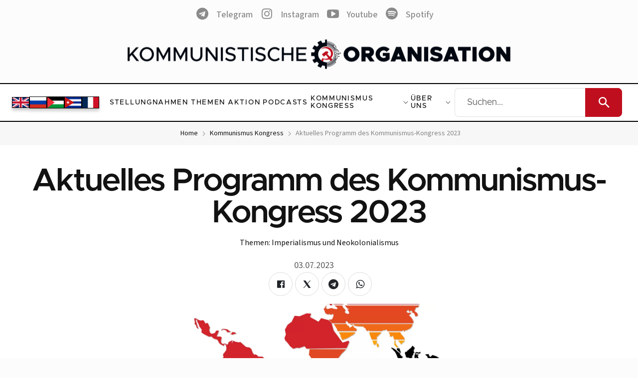

--- FILE ---
content_type: text/html; charset=UTF-8
request_url: https://kommunistische-organisation.de/kommunismus-kongress/vorlaeufiges-programm-des-kommunismus-kongress-2023/
body_size: 28621
content:
<!DOCTYPE html>
<html lang="de" dir="ltr">

<head>
    <meta name="viewport" content="width=device-width, initial-scale=1">
    <meta property="og:title" content="Aktuelles Programm des Kommunismus-Kongress 2023" />
    <meta property="og:description" content="Das vorläufige Programm des Kommunismus-Kongress mit vielen spanenden Referenten und Themen ist da. Schaut es euch an, meldet euch an, ladet Freunde ein. Thema_ Antiimperialismus - Klassenkämpfe und nationale Befreiung heute!" />
    <meta property="og:image" content="https://kommunistische-organisation.de/wp-content/uploads/2023/07/Website_KoKo2023-Programm-Header.png" />
    <meta property="og:url" content="https://kommunistische-organisation.de/kommunismus-kongress/vorlaeufiges-programm-des-kommunismus-kongress-2023/" />
        <meta property="og:type" content="article" />




    <meta charset="UTF-8">
    <title>Aktuelles Programm des Kommunismus-Kongress 2023 &#8211; Kommunistische Organisation</title>
    <meta name="description" content="Die offizielle Website der KO.">
    <meta name="keywords" content="Kommunistische Organisation">

    <script type="text/javascript">
/* <![CDATA[ */
window.koko_analytics = {"url":"https:\/\/kommunistische-organisation.de\/koko-analytics-collect.php","site_url":"https:\/\/kommunistische-organisation.de","post_id":12055,"method":"cookie","use_cookie":true};
/* ]]> */
</script>
<meta name='robots' content='index, follow, max-image-preview:large, max-snippet:-1, max-video-preview:-1' />
	<style>img:is([sizes="auto" i], [sizes^="auto," i]) { contain-intrinsic-size: 3000px 1500px }</style>
	
	<!-- This site is optimized with the Yoast SEO plugin v25.3 - https://yoast.com/wordpress/plugins/seo/ -->
	<link rel="canonical" href="https://kommunistische-organisation.de/kommunismus-kongress/vorlaeufiges-programm-des-kommunismus-kongress-2023/" />
	<meta property="og:locale" content="de_DE" />
	<meta property="og:type" content="article" />
	<meta property="og:title" content="Aktuelles Programm des Kommunismus-Kongress 2023 &#8211; Kommunistische Organisation" />
	<meta property="og:description" content="Das vorläufige Programm des Kommunismus-Kongress mit vielen spanenden Referenten und Themen ist da. Schaut es euch an, meldet euch an, ladet Freunde ein. Thema_ Antiimperialismus - Klassenkämpfe und nationale Befreiung heute!" />
	<meta property="og:url" content="https://kommunistische-organisation.de/kommunismus-kongress/vorlaeufiges-programm-des-kommunismus-kongress-2023/" />
	<meta property="og:site_name" content="Kommunistische Organisation" />
	<meta property="article:publisher" content="https://www.facebook.com/KommunismusKongress/" />
	<meta property="article:published_time" content="2023-07-03T12:59:30+00:00" />
	<meta property="article:modified_time" content="2025-06-13T07:21:53+00:00" />
	<meta property="og:image" content="https://kommunistische-organisation.de/wp-content/uploads/2023/07/Website_KoKo2023-Programm-Header.png" />
	<meta property="og:image:width" content="10833" />
	<meta property="og:image:height" content="8333" />
	<meta property="og:image:type" content="image/png" />
	<meta name="author" content="ko" />
	<meta name="twitter:card" content="summary_large_image" />
	<meta name="twitter:label1" content="Verfasst von" />
	<meta name="twitter:data1" content="ko" />
	<meta name="twitter:label2" content="Geschätzte Lesezeit" />
	<meta name="twitter:data2" content="17 Minuten" />
	<script type="application/ld+json" class="yoast-schema-graph">{"@context":"https://schema.org","@graph":[{"@type":"Article","@id":"https://kommunistische-organisation.de/kommunismus-kongress/vorlaeufiges-programm-des-kommunismus-kongress-2023/#article","isPartOf":{"@id":"https://kommunistische-organisation.de/kommunismus-kongress/vorlaeufiges-programm-des-kommunismus-kongress-2023/"},"author":{"name":"ko","@id":"https://kommunistische-organisation.de/#/schema/person/cf64f24ebd91e0e268d7d66aad9f852a"},"headline":"Aktuelles Programm des Kommunismus-Kongress 2023","datePublished":"2023-07-03T12:59:30+00:00","dateModified":"2025-06-13T07:21:53+00:00","mainEntityOfPage":{"@id":"https://kommunistische-organisation.de/kommunismus-kongress/vorlaeufiges-programm-des-kommunismus-kongress-2023/"},"wordCount":3456,"publisher":{"@id":"https://kommunistische-organisation.de/#organization"},"image":{"@id":"https://kommunistische-organisation.de/kommunismus-kongress/vorlaeufiges-programm-des-kommunismus-kongress-2023/#primaryimage"},"thumbnailUrl":"https://kommunistische-organisation.de/wp-content/uploads/2023/07/Website_KoKo2023-Programm-Header.png","keywords":["Imperialismus","International","Klassenkampf","nationale Befreiung"],"articleSection":["Kommunismus Kongress"],"inLanguage":"de"},{"@type":"WebPage","@id":"https://kommunistische-organisation.de/kommunismus-kongress/vorlaeufiges-programm-des-kommunismus-kongress-2023/","url":"https://kommunistische-organisation.de/kommunismus-kongress/vorlaeufiges-programm-des-kommunismus-kongress-2023/","name":"Aktuelles Programm des Kommunismus-Kongress 2023 &#8211; Kommunistische Organisation","isPartOf":{"@id":"https://kommunistische-organisation.de/#website"},"primaryImageOfPage":{"@id":"https://kommunistische-organisation.de/kommunismus-kongress/vorlaeufiges-programm-des-kommunismus-kongress-2023/#primaryimage"},"image":{"@id":"https://kommunistische-organisation.de/kommunismus-kongress/vorlaeufiges-programm-des-kommunismus-kongress-2023/#primaryimage"},"thumbnailUrl":"https://kommunistische-organisation.de/wp-content/uploads/2023/07/Website_KoKo2023-Programm-Header.png","datePublished":"2023-07-03T12:59:30+00:00","dateModified":"2025-06-13T07:21:53+00:00","breadcrumb":{"@id":"https://kommunistische-organisation.de/kommunismus-kongress/vorlaeufiges-programm-des-kommunismus-kongress-2023/#breadcrumb"},"inLanguage":"de","potentialAction":[{"@type":"ReadAction","target":["https://kommunistische-organisation.de/kommunismus-kongress/vorlaeufiges-programm-des-kommunismus-kongress-2023/"]}]},{"@type":"ImageObject","inLanguage":"de","@id":"https://kommunistische-organisation.de/kommunismus-kongress/vorlaeufiges-programm-des-kommunismus-kongress-2023/#primaryimage","url":"https://kommunistische-organisation.de/wp-content/uploads/2023/07/Website_KoKo2023-Programm-Header.png","contentUrl":"https://kommunistische-organisation.de/wp-content/uploads/2023/07/Website_KoKo2023-Programm-Header.png","width":10833,"height":8333},{"@type":"BreadcrumbList","@id":"https://kommunistische-organisation.de/kommunismus-kongress/vorlaeufiges-programm-des-kommunismus-kongress-2023/#breadcrumb","itemListElement":[{"@type":"ListItem","position":1,"name":"Startseite","item":"https://kommunistische-organisation.de/"},{"@type":"ListItem","position":2,"name":"Aktuelles Programm des Kommunismus-Kongress 2023"}]},{"@type":"WebSite","@id":"https://kommunistische-organisation.de/#website","url":"https://kommunistische-organisation.de/","name":"Kommunistische Organisation","description":"Die offizielle Website der KO.","publisher":{"@id":"https://kommunistische-organisation.de/#organization"},"potentialAction":[{"@type":"SearchAction","target":{"@type":"EntryPoint","urlTemplate":"https://kommunistische-organisation.de/?s={search_term_string}"},"query-input":{"@type":"PropertyValueSpecification","valueRequired":true,"valueName":"search_term_string"}}],"inLanguage":"de"},{"@type":"Organization","@id":"https://kommunistische-organisation.de/#organization","name":"Kommunistische Organisation","url":"https://kommunistische-organisation.de/","logo":{"@type":"ImageObject","inLanguage":"de","@id":"https://kommunistische-organisation.de/#/schema/logo/image/","url":"https://kommunistische-organisation.de/wp-content/uploads/2023/04/cropped-KO_Logo_weiss-auf-rotem-Verlauf_Telegram-v2-scaled-1.jpg","contentUrl":"https://kommunistische-organisation.de/wp-content/uploads/2023/04/cropped-KO_Logo_weiss-auf-rotem-Verlauf_Telegram-v2-scaled-1.jpg","width":512,"height":512,"caption":"Kommunistische Organisation"},"image":{"@id":"https://kommunistische-organisation.de/#/schema/logo/image/"},"sameAs":["https://www.facebook.com/KommunismusKongress/","https://www.instagram.com/kommunismuskongress2023/","https://www.youtube.com/channel/UCaKkN5RDHo4_xoM22phdpiA","https://open.spotify.com/show/2MFdDimMeEJZ9cdGYy5XaH?si=c8e967649f75443c","https://t.me/kommunistischeorganisation"]},{"@type":"Person","@id":"https://kommunistische-organisation.de/#/schema/person/cf64f24ebd91e0e268d7d66aad9f852a","name":"ko","url":"https://kommunistische-organisation.de/author/ko/"}]}</script>
	<!-- / Yoast SEO plugin. -->


<style id='classic-theme-styles-inline-css' type='text/css'>
/*! This file is auto-generated */
.wp-block-button__link{color:#fff;background-color:#32373c;border-radius:9999px;box-shadow:none;text-decoration:none;padding:calc(.667em + 2px) calc(1.333em + 2px);font-size:1.125em}.wp-block-file__button{background:#32373c;color:#fff;text-decoration:none}
</style>
<style id='global-styles-inline-css' type='text/css'>
:root{--wp--preset--aspect-ratio--square: 1;--wp--preset--aspect-ratio--4-3: 4/3;--wp--preset--aspect-ratio--3-4: 3/4;--wp--preset--aspect-ratio--3-2: 3/2;--wp--preset--aspect-ratio--2-3: 2/3;--wp--preset--aspect-ratio--16-9: 16/9;--wp--preset--aspect-ratio--9-16: 9/16;--wp--preset--color--black: #000000;--wp--preset--color--cyan-bluish-gray: #abb8c3;--wp--preset--color--white: #ffffff;--wp--preset--color--pale-pink: #f78da7;--wp--preset--color--vivid-red: #cf2e2e;--wp--preset--color--luminous-vivid-orange: #ff6900;--wp--preset--color--luminous-vivid-amber: #fcb900;--wp--preset--color--light-green-cyan: #7bdcb5;--wp--preset--color--vivid-green-cyan: #00d084;--wp--preset--color--pale-cyan-blue: #8ed1fc;--wp--preset--color--vivid-cyan-blue: #0693e3;--wp--preset--color--vivid-purple: #9b51e0;--wp--preset--gradient--vivid-cyan-blue-to-vivid-purple: linear-gradient(135deg,rgba(6,147,227,1) 0%,rgb(155,81,224) 100%);--wp--preset--gradient--light-green-cyan-to-vivid-green-cyan: linear-gradient(135deg,rgb(122,220,180) 0%,rgb(0,208,130) 100%);--wp--preset--gradient--luminous-vivid-amber-to-luminous-vivid-orange: linear-gradient(135deg,rgba(252,185,0,1) 0%,rgba(255,105,0,1) 100%);--wp--preset--gradient--luminous-vivid-orange-to-vivid-red: linear-gradient(135deg,rgba(255,105,0,1) 0%,rgb(207,46,46) 100%);--wp--preset--gradient--very-light-gray-to-cyan-bluish-gray: linear-gradient(135deg,rgb(238,238,238) 0%,rgb(169,184,195) 100%);--wp--preset--gradient--cool-to-warm-spectrum: linear-gradient(135deg,rgb(74,234,220) 0%,rgb(151,120,209) 20%,rgb(207,42,186) 40%,rgb(238,44,130) 60%,rgb(251,105,98) 80%,rgb(254,248,76) 100%);--wp--preset--gradient--blush-light-purple: linear-gradient(135deg,rgb(255,206,236) 0%,rgb(152,150,240) 100%);--wp--preset--gradient--blush-bordeaux: linear-gradient(135deg,rgb(254,205,165) 0%,rgb(254,45,45) 50%,rgb(107,0,62) 100%);--wp--preset--gradient--luminous-dusk: linear-gradient(135deg,rgb(255,203,112) 0%,rgb(199,81,192) 50%,rgb(65,88,208) 100%);--wp--preset--gradient--pale-ocean: linear-gradient(135deg,rgb(255,245,203) 0%,rgb(182,227,212) 50%,rgb(51,167,181) 100%);--wp--preset--gradient--electric-grass: linear-gradient(135deg,rgb(202,248,128) 0%,rgb(113,206,126) 100%);--wp--preset--gradient--midnight: linear-gradient(135deg,rgb(2,3,129) 0%,rgb(40,116,252) 100%);--wp--preset--font-size--small: 11px;--wp--preset--font-size--medium: 20px;--wp--preset--font-size--large: 32px;--wp--preset--font-size--x-large: 42px;--wp--preset--font-size--regular: 15px;--wp--preset--font-size--larger: 50px;--wp--preset--spacing--20: 0.44rem;--wp--preset--spacing--30: 0.67rem;--wp--preset--spacing--40: 1rem;--wp--preset--spacing--50: 1.5rem;--wp--preset--spacing--60: 2.25rem;--wp--preset--spacing--70: 3.38rem;--wp--preset--spacing--80: 5.06rem;--wp--preset--shadow--natural: 6px 6px 9px rgba(0, 0, 0, 0.2);--wp--preset--shadow--deep: 12px 12px 50px rgba(0, 0, 0, 0.4);--wp--preset--shadow--sharp: 6px 6px 0px rgba(0, 0, 0, 0.2);--wp--preset--shadow--outlined: 6px 6px 0px -3px rgba(255, 255, 255, 1), 6px 6px rgba(0, 0, 0, 1);--wp--preset--shadow--crisp: 6px 6px 0px rgba(0, 0, 0, 1);}:where(.is-layout-flex){gap: 0.5em;}:where(.is-layout-grid){gap: 0.5em;}body .is-layout-flex{display: flex;}.is-layout-flex{flex-wrap: wrap;align-items: center;}.is-layout-flex > :is(*, div){margin: 0;}body .is-layout-grid{display: grid;}.is-layout-grid > :is(*, div){margin: 0;}:where(.wp-block-columns.is-layout-flex){gap: 2em;}:where(.wp-block-columns.is-layout-grid){gap: 2em;}:where(.wp-block-post-template.is-layout-flex){gap: 1.25em;}:where(.wp-block-post-template.is-layout-grid){gap: 1.25em;}.has-black-color{color: var(--wp--preset--color--black) !important;}.has-cyan-bluish-gray-color{color: var(--wp--preset--color--cyan-bluish-gray) !important;}.has-white-color{color: var(--wp--preset--color--white) !important;}.has-pale-pink-color{color: var(--wp--preset--color--pale-pink) !important;}.has-vivid-red-color{color: var(--wp--preset--color--vivid-red) !important;}.has-luminous-vivid-orange-color{color: var(--wp--preset--color--luminous-vivid-orange) !important;}.has-luminous-vivid-amber-color{color: var(--wp--preset--color--luminous-vivid-amber) !important;}.has-light-green-cyan-color{color: var(--wp--preset--color--light-green-cyan) !important;}.has-vivid-green-cyan-color{color: var(--wp--preset--color--vivid-green-cyan) !important;}.has-pale-cyan-blue-color{color: var(--wp--preset--color--pale-cyan-blue) !important;}.has-vivid-cyan-blue-color{color: var(--wp--preset--color--vivid-cyan-blue) !important;}.has-vivid-purple-color{color: var(--wp--preset--color--vivid-purple) !important;}.has-black-background-color{background-color: var(--wp--preset--color--black) !important;}.has-cyan-bluish-gray-background-color{background-color: var(--wp--preset--color--cyan-bluish-gray) !important;}.has-white-background-color{background-color: var(--wp--preset--color--white) !important;}.has-pale-pink-background-color{background-color: var(--wp--preset--color--pale-pink) !important;}.has-vivid-red-background-color{background-color: var(--wp--preset--color--vivid-red) !important;}.has-luminous-vivid-orange-background-color{background-color: var(--wp--preset--color--luminous-vivid-orange) !important;}.has-luminous-vivid-amber-background-color{background-color: var(--wp--preset--color--luminous-vivid-amber) !important;}.has-light-green-cyan-background-color{background-color: var(--wp--preset--color--light-green-cyan) !important;}.has-vivid-green-cyan-background-color{background-color: var(--wp--preset--color--vivid-green-cyan) !important;}.has-pale-cyan-blue-background-color{background-color: var(--wp--preset--color--pale-cyan-blue) !important;}.has-vivid-cyan-blue-background-color{background-color: var(--wp--preset--color--vivid-cyan-blue) !important;}.has-vivid-purple-background-color{background-color: var(--wp--preset--color--vivid-purple) !important;}.has-black-border-color{border-color: var(--wp--preset--color--black) !important;}.has-cyan-bluish-gray-border-color{border-color: var(--wp--preset--color--cyan-bluish-gray) !important;}.has-white-border-color{border-color: var(--wp--preset--color--white) !important;}.has-pale-pink-border-color{border-color: var(--wp--preset--color--pale-pink) !important;}.has-vivid-red-border-color{border-color: var(--wp--preset--color--vivid-red) !important;}.has-luminous-vivid-orange-border-color{border-color: var(--wp--preset--color--luminous-vivid-orange) !important;}.has-luminous-vivid-amber-border-color{border-color: var(--wp--preset--color--luminous-vivid-amber) !important;}.has-light-green-cyan-border-color{border-color: var(--wp--preset--color--light-green-cyan) !important;}.has-vivid-green-cyan-border-color{border-color: var(--wp--preset--color--vivid-green-cyan) !important;}.has-pale-cyan-blue-border-color{border-color: var(--wp--preset--color--pale-cyan-blue) !important;}.has-vivid-cyan-blue-border-color{border-color: var(--wp--preset--color--vivid-cyan-blue) !important;}.has-vivid-purple-border-color{border-color: var(--wp--preset--color--vivid-purple) !important;}.has-vivid-cyan-blue-to-vivid-purple-gradient-background{background: var(--wp--preset--gradient--vivid-cyan-blue-to-vivid-purple) !important;}.has-light-green-cyan-to-vivid-green-cyan-gradient-background{background: var(--wp--preset--gradient--light-green-cyan-to-vivid-green-cyan) !important;}.has-luminous-vivid-amber-to-luminous-vivid-orange-gradient-background{background: var(--wp--preset--gradient--luminous-vivid-amber-to-luminous-vivid-orange) !important;}.has-luminous-vivid-orange-to-vivid-red-gradient-background{background: var(--wp--preset--gradient--luminous-vivid-orange-to-vivid-red) !important;}.has-very-light-gray-to-cyan-bluish-gray-gradient-background{background: var(--wp--preset--gradient--very-light-gray-to-cyan-bluish-gray) !important;}.has-cool-to-warm-spectrum-gradient-background{background: var(--wp--preset--gradient--cool-to-warm-spectrum) !important;}.has-blush-light-purple-gradient-background{background: var(--wp--preset--gradient--blush-light-purple) !important;}.has-blush-bordeaux-gradient-background{background: var(--wp--preset--gradient--blush-bordeaux) !important;}.has-luminous-dusk-gradient-background{background: var(--wp--preset--gradient--luminous-dusk) !important;}.has-pale-ocean-gradient-background{background: var(--wp--preset--gradient--pale-ocean) !important;}.has-electric-grass-gradient-background{background: var(--wp--preset--gradient--electric-grass) !important;}.has-midnight-gradient-background{background: var(--wp--preset--gradient--midnight) !important;}.has-small-font-size{font-size: var(--wp--preset--font-size--small) !important;}.has-medium-font-size{font-size: var(--wp--preset--font-size--medium) !important;}.has-large-font-size{font-size: var(--wp--preset--font-size--large) !important;}.has-x-large-font-size{font-size: var(--wp--preset--font-size--x-large) !important;}
:where(.wp-block-post-template.is-layout-flex){gap: 1.25em;}:where(.wp-block-post-template.is-layout-grid){gap: 1.25em;}
:where(.wp-block-columns.is-layout-flex){gap: 2em;}:where(.wp-block-columns.is-layout-grid){gap: 2em;}
:root :where(.wp-block-pullquote){font-size: 1.5em;line-height: 1.6;}
</style>
<link rel='stylesheet' id='wpo_min-header-0-css' href='https://kommunistische-organisation.de/wp-content/cache/wpo-minify/1761059910/assets/wpo-minify-header-2739a2df.min.css' type='text/css' media='all' />
<script type="text/javascript" src="https://kommunistische-organisation.de/wp-includes/js/jquery/jquery.min.js" id="jquery-core-js"></script>
<script type="text/javascript" src="https://kommunistische-organisation.de/wp-includes/js/jquery/jquery-migrate.min.js" id="jquery-migrate-js"></script>
<script type="text/javascript" src="https://kommunistische-organisation.de/wp-content/themes/newspaper-child/assets/js/app-head-bs.js" id="app-head-bs-js"></script>
<link rel="alternate" title="oEmbed (JSON)" type="application/json+oembed" href="https://kommunistische-organisation.de/wp-json/oembed/1.0/embed?url=https%3A%2F%2Fkommunistische-organisation.de%2Fkommunismus-kongress%2Fvorlaeufiges-programm-des-kommunismus-kongress-2023%2F" />
<link rel="alternate" title="oEmbed (XML)" type="text/xml+oembed" href="https://kommunistische-organisation.de/wp-json/oembed/1.0/embed?url=https%3A%2F%2Fkommunistische-organisation.de%2Fkommunismus-kongress%2Fvorlaeufiges-programm-des-kommunismus-kongress-2023%2F&#038;format=xml" />
<meta name="generator" content="Redux 4.4.5" /><style type="text/css">.wtr-time-wrap{ 
    /* wraps the entire label */
    margin: 0 10px;

}
.wtr-time-number{ 
    /* applies only to the number */
    
}</style>    <script>
        window.tdb_global_vars = {"wpRestUrl":"https:\/\/kommunistische-organisation.de\/wp-json\/","permalinkStructure":"\/%category%\/%postname%\/"};
        window.tdb_p_autoload_vars = {"isAjax":false,"isAdminBarShowing":false,"autoloadStatus":"off","origPostEditUrl":null};
    </script>
    
    <style id="tdb-global-colors">:root{--military-news-accent:#ef6421;--military-news-bg-1:#1f1f11;--military-news-bg-2:#33351E;--military-news-bg-3:#505331;--reel-news-white:#FFFFFF;--reel-news-black:#000000;--reel-news-accent:#312DA1;--reel-news-light-grey:#919191;--reel-news-black-transparent:rgba(0,0,0,0.85);--reel-news-red:#ff0000;--reel-news-dark-gray:#313131;--reel-news-transparent:rgba(255,255,255,0.55)}</style>

    
	            <style id="tdb-global-fonts">
                
:root{--global-font-1:Source Sans 3;}
            </style>
            
<!-- JS generated by theme -->

<script type="text/javascript" id="td-generated-header-js">
    
    

	    var tdBlocksArray = []; //here we store all the items for the current page

	    // td_block class - each ajax block uses a object of this class for requests
	    function tdBlock() {
		    this.id = '';
		    this.block_type = 1; //block type id (1-234 etc)
		    this.atts = '';
		    this.td_column_number = '';
		    this.td_current_page = 1; //
		    this.post_count = 0; //from wp
		    this.found_posts = 0; //from wp
		    this.max_num_pages = 0; //from wp
		    this.td_filter_value = ''; //current live filter value
		    this.is_ajax_running = false;
		    this.td_user_action = ''; // load more or infinite loader (used by the animation)
		    this.header_color = '';
		    this.ajax_pagination_infinite_stop = ''; //show load more at page x
	    }

        // td_js_generator - mini detector
        ( function () {
            var htmlTag = document.getElementsByTagName("html")[0];

	        if ( navigator.userAgent.indexOf("MSIE 10.0") > -1 ) {
                htmlTag.className += ' ie10';
            }

            if ( !!navigator.userAgent.match(/Trident.*rv\:11\./) ) {
                htmlTag.className += ' ie11';
            }

	        if ( navigator.userAgent.indexOf("Edge") > -1 ) {
                htmlTag.className += ' ieEdge';
            }

            if ( /(iPad|iPhone|iPod)/g.test(navigator.userAgent) ) {
                htmlTag.className += ' td-md-is-ios';
            }

            var user_agent = navigator.userAgent.toLowerCase();
            if ( user_agent.indexOf("android") > -1 ) {
                htmlTag.className += ' td-md-is-android';
            }

            if ( -1 !== navigator.userAgent.indexOf('Mac OS X')  ) {
                htmlTag.className += ' td-md-is-os-x';
            }

            if ( /chrom(e|ium)/.test(navigator.userAgent.toLowerCase()) ) {
               htmlTag.className += ' td-md-is-chrome';
            }

            if ( -1 !== navigator.userAgent.indexOf('Firefox') ) {
                htmlTag.className += ' td-md-is-firefox';
            }

            if ( -1 !== navigator.userAgent.indexOf('Safari') && -1 === navigator.userAgent.indexOf('Chrome') ) {
                htmlTag.className += ' td-md-is-safari';
            }

            if( -1 !== navigator.userAgent.indexOf('IEMobile') ){
                htmlTag.className += ' td-md-is-iemobile';
            }

        })();

        var tdLocalCache = {};

        ( function () {
            "use strict";

            tdLocalCache = {
                data: {},
                remove: function (resource_id) {
                    delete tdLocalCache.data[resource_id];
                },
                exist: function (resource_id) {
                    return tdLocalCache.data.hasOwnProperty(resource_id) && tdLocalCache.data[resource_id] !== null;
                },
                get: function (resource_id) {
                    return tdLocalCache.data[resource_id];
                },
                set: function (resource_id, cachedData) {
                    tdLocalCache.remove(resource_id);
                    tdLocalCache.data[resource_id] = cachedData;
                }
            };
        })();

    
    
var td_viewport_interval_list=[{"limitBottom":767,"sidebarWidth":228},{"limitBottom":1018,"sidebarWidth":300},{"limitBottom":1140,"sidebarWidth":324}];
var td_animation_stack_effect="type0";
var tds_animation_stack=true;
var td_animation_stack_specific_selectors=".entry-thumb, img, .td-lazy-img";
var td_animation_stack_general_selectors=".td-animation-stack img, .td-animation-stack .entry-thumb, .post img, .td-animation-stack .td-lazy-img";
var tdc_is_installed="yes";
var tdc_domain_active=false;
var td_ajax_url="https:\/\/kommunistische-organisation.de\/wp-admin\/admin-ajax.php?td_theme_name=Newspaper&v=12.7.1";
var td_get_template_directory_uri="https:\/\/kommunistische-organisation.de\/wp-content\/plugins\/td-composer\/legacy\/common";
var tds_snap_menu="";
var tds_logo_on_sticky="";
var tds_header_style="";
var td_please_wait="Bitte warten...";
var td_email_user_pass_incorrect="Benutzername oder Passwort falsch!";
var td_email_user_incorrect="E-Mail-Adresse oder Benutzername falsch!";
var td_email_incorrect="E-Mail-Adresse nicht korrekt!";
var td_user_incorrect="Username incorrect!";
var td_email_user_empty="Email or username empty!";
var td_pass_empty="Pass empty!";
var td_pass_pattern_incorrect="Invalid Pass Pattern!";
var td_retype_pass_incorrect="Retyped Pass incorrect!";
var tds_more_articles_on_post_enable="";
var tds_more_articles_on_post_time_to_wait="";
var tds_more_articles_on_post_pages_distance_from_top=0;
var tds_captcha="";
var tds_theme_color_site_wide="#ac2121";
var tds_smart_sidebar="";
var tdThemeName="Newspaper";
var tdThemeNameWl="Newspaper";
var td_magnific_popup_translation_tPrev="Vorherige (Pfeiltaste links)";
var td_magnific_popup_translation_tNext="Weiter (rechte Pfeiltaste)";
var td_magnific_popup_translation_tCounter="%curr% von %total%";
var td_magnific_popup_translation_ajax_tError="Der Inhalt von %url% konnte nicht geladen werden.";
var td_magnific_popup_translation_image_tError="Das Bild #%curr% konnte nicht geladen werden.";
var tdBlockNonce="f832778a11";
var tdMobileMenu="enabled";
var tdMobileSearch="enabled";
var tdDateNamesI18n={"month_names":["Januar","Februar","M\u00e4rz","April","Mai","Juni","Juli","August","September","Oktober","November","Dezember"],"month_names_short":["Jan.","Feb.","M\u00e4rz","Apr.","Mai","Juni","Juli","Aug.","Sep.","Okt.","Nov.","Dez."],"day_names":["Sonntag","Montag","Dienstag","Mittwoch","Donnerstag","Freitag","Samstag"],"day_names_short":["So.","Mo.","Di.","Mi.","Do.","Fr.","Sa."]};
var tdb_modal_confirm="Speichern";
var tdb_modal_cancel="Stornieren";
var tdb_modal_confirm_alt="Ja";
var tdb_modal_cancel_alt="NEIN";
var td_deploy_mode="deploy";
var td_ad_background_click_link="";
var td_ad_background_click_target="";
</script>


<!-- Header style compiled by theme -->

<style>@font-face{font-family:"Metropolis-Black";src:local("Metropolis-Black"),url("https://kommunistische-organisation.de/wp-content/uploads/2023/01/Metropolis-Black.woff") format("woff");font-display:swap}@font-face{font-family:"Metropolis-SemiBold";src:local("Metropolis-SemiBold"),url("https://kommunistische-organisation.de/wp-content/uploads/2023/01/Metropolis-SemiBold.woff") format("woff");font-display:swap}@font-face{font-family:"DayRoman";src:local("DayRoman"),url("https://kommunistische-organisation.de/wp-content/uploads/2023/01/DayRoman.woff") format("woff");font-display:swap}@font-face{font-family:"Metropolis-Medium";src:local("Metropolis-Medium"),url("https://kommunistische-organisation.de/wp-content/uploads/2023/02/Metropolis-Medium.woff") format("woff");font-display:swap}.td-page-title,.td-category-title-holder .td-page-title{font-family:"Source Sans 3"}.td-page-content p,.td-page-content li,.td-page-content .td_block_text_with_title,.wpb_text_column p{font-family:"Source Sans 3"}.td-page-content h1,.wpb_text_column h1{font-family:"Source Sans 3"}.td-page-content h2,.wpb_text_column h2{font-family:"Source Sans 3"}body,p{font-family:"Source Sans 3";font-size:16px}.white-popup-block:before{background-image:url('http://kommunistische-organisation.de/wp-content/uploads/2023/01/51-1.jpg')}.white-popup-block,.white-popup-block .wpb_button{font-family:"Source Sans 3"}:root{--td_excl_label:'EXKLUSIV';--td_theme_color:#ac2121;--td_slider_text:rgba(172,33,33,0.7);--td_mobile_gradient_one_mob:#ac2121;--td_mobile_gradient_two_mob:rgba(28,24,51,0.9);--td_mobile_text_active_color:#efca13;--td_page_content_color:#000000;--td_login_hover_background:#febe2b;--td_login_hover_color:#ffffff;--td_login_gradient_one:rgba(76,64,132,0.9);--td_login_gradient_two:rgba(28,24,51,0.9)}</style>

<link rel="icon" href="https://kommunistische-organisation.de/wp-content/uploads/2023/04/cropped-KO_Logo_weiss-auf-rotem-Verlauf_Telegram-v2-scaled-1-32x32.jpg" sizes="32x32" />
<link rel="icon" href="https://kommunistische-organisation.de/wp-content/uploads/2023/04/cropped-KO_Logo_weiss-auf-rotem-Verlauf_Telegram-v2-scaled-1-192x192.jpg" sizes="192x192" />
<link rel="apple-touch-icon" href="https://kommunistische-organisation.de/wp-content/uploads/2023/04/cropped-KO_Logo_weiss-auf-rotem-Verlauf_Telegram-v2-scaled-1-180x180.jpg" />
<meta name="msapplication-TileImage" content="https://kommunistische-organisation.de/wp-content/uploads/2023/04/cropped-KO_Logo_weiss-auf-rotem-Verlauf_Telegram-v2-scaled-1-270x270.jpg" />
<style id="wtr_settings-dynamic-css" title="dynamic-css" class="redux-options-output">.wtr-time-wrap{line-height:16px;color:#CCCCCC;font-size:16px;}</style>
<!-- Button style compiled by theme -->

<style>.tdm-btn-style1{background-color:#ac2121}.tdm-btn-style2:before{border-color:#ac2121}.tdm-btn-style2{color:#ac2121}.tdm-btn-style3{-webkit-box-shadow:0 2px 16px #ac2121;-moz-box-shadow:0 2px 16px #ac2121;box-shadow:0 2px 16px #ac2121}.tdm-btn-style3:hover{-webkit-box-shadow:0 4px 26px #ac2121;-moz-box-shadow:0 4px 26px #ac2121;box-shadow:0 4px 26px #ac2121}</style>

	<style id="tdw-css-placeholder">body .tdi_79 ul li{font-family:'Source Sans 3'}.tdm-descr,div.tdb-post-meta,div.tdi_70{font-family:inherit}div .tdb_single_subtitle p,div .tdb_single_subtitle h1,div .tdb_single_subtitle h2,div .tdb_single_subtitle h3,div .tdb_single_subtitle h4,div .td-read-more{font-family:inherit}.form-submit input[type=submit]{font-family:inherit}div.tdb-block-inner ol li,div.tdb-block-inner ul li{font-size:1rem}#template-id-13092 p{font-size:1.125rem}#template-id-13092 .tdc-row{margin-top:5vw}p.section-header-no-toc{font-weight:700;font-style:italic;margin-bottom:0.75rem;line-height:1}h3#reply-title{display:none}article#template-id-13092 .tdb-block-inner blockquote p{font-family:'Source Sans 3';font-size:1.125rem;line-height:1.5;text-align:left;color:inherit;text-transform:none}article#template-id-13092 table{word-break:normal;font-size:1rem;border-collapse:collapse}article#template-id-13092 td{border-left:none;border-right:none;padding-top:0.5em;padding-bottom:0.5em}article#template-id-13092 table tr:first-child td{border-top:none}article#template-id-13092 table tr:last-child td{border-bottom:none}article#template-id-13092 table td:nth-of-type(2n+1){vertical-align:top}.zwischenergebnisse{display:grid;grid-template-columns:25% 1fr;grid-column-gap:2em}.zwischenergebnisse div.td_block_inner{display:flex;flex-direction:column;row-gap:2em}.zwischenergebnisse div.td_module_flex{width:100%}.zwischenergebnisse div.td_block_inner .td-cpt-post{padding-top:0;padding-bottom:0;margin-top:0;margin-bottom:0}.zwischenergebnisse div.td-module-meta-info{display:flex;flex-direction:column}.zwischenergebnisse div.td-module-meta-info .td-editor-date{margin-top:0.25em}.zwischenergebnisse div.td-module-meta-info .td-excerpt{margin-top:0.75em}#klaerung:before{display:none}#klaerung{display:grid;grid-template-columns:repeat(auto-fill,minmax(240px,400px));grid-column-gap:120px;grid-row-gap:60px;justify-content:center;max-width:1440px;margin:0 auto}#klaerung .tdc-row:has(.ze-title){grid-column:1 / span 2}#klaerung .tdc-row:has(.category-title){grid-column:1;width:100%;border-style:solid;border-color:#ac2121;border-width:0 0 0 4px;border-radius:2px}div.category-title h2{font-family:Metropolis-Black;text-transform:uppercase;font-size:clamp(1.25rem,2.5vw,1.875rem);line-height:1.3;letter-spacing:0.2em}#klaerung .tdc-row{width:auto}#ps-first-grid-column>.ps-grid-column>.wpb_wrapper{display:flex;flex-direction:column;gap:50px}div .tdm_block_column_content:hover .tdm-col-content-title-url .tdm-title{color:#ac2121}#template-id-13443 #wtr-content{display:grid;grid-template-columns:0.15fr 0.3fr 1fr}#template-id-13443 #wtr-content *{margin:0;margin-block-end:0}#template-id-13443 #wtr-content>*{padding:15px;border-bottom:1px solid black}#template-id-13443 #wtr-content>p:nth-child(-n+3){font-family:Metropolis-Black;font-size:0.8rem;text-transform:uppercase;letter-spacing:0.15em;background-color:#444;color:#fff}div.zwischenergebnisse .td-image-container{display:none}.zwischenergebnisse a.td-post-extra-category{padding-left:0}</style></head>

<body class="uni-body panel bg-ko-light text-gray-900 dark:bg-black dark:text-gray-200 overflow-x-hidden">

    <!--  Suchmodal -->
    <div id="uc-search-modal" class="uc-modal-full uc-modal" data-uc-modal="overlay: true">
        <div class="uc-modal-dialog d-flex justify-center bg-ko-light text-dark dark:bg-gray-900 dark:text-white" data-uc-height-viewport="">
            <button class="uc-modal-close-default p-0 icon-3 btn border-0 dark:text-white dark:text-opacity-50 hover:text-primary hover:rotate-90 duration-150 transition-all" type="button">
                <i class="unicon-close"></i>
            </button>
            <div class="panel w-100 sm:w-500px px-2 py-10">
                <h3 class="h1 text-center">Suche</h3>
                <form class="hstack gap-1 mt-4 border-bottom p-narrow dark:border-gray-700" method="get" action="https://kommunistische-organisation.de/">
                    <span class="d-inline-flex justify-center items-center w-24px sm:w-40 h-24px sm:h-40px opacity-50"><i class="unicon-search icon-3"></i></span>
                    <input type="search" name="s" class="form-control-plaintext ms-1 fs-6 sm:fs-5 w-full dark:text-white" placeholder="Suchbegriff eingeben..." aria-label="Suche" autofocus>
                </form>
            </div>
        </div>
    </div>

    <!--  Menu panel -->
    <div id="uc-menu-panel" data-uc-offcanvas="overlay: true;">
        <div class="uc-offcanvas-bar bg-white text-dark dark:bg-gray-900 dark:text-white">
            <header class="uc-offcanvas-header hstack justify-between items-center pb-4 bg-white dark:bg-gray-900">
                <div class="uc-logo">
                                                                
                </div>
                <button class="uc-offcanvas-close p-0 icon-3 btn border-0 dark:text-white dark:text-opacity-50 hover:text-primary hover:rotate-90 duration-150 transition-all" type="button">
                    <i class="unicon-close"></i>
                </button>
            </header>

            <div class="panel">
                <ul class="nav-y gap-narrow fw-bold fs-5" data-uc-nav><li><a href="https://kommunistische-organisation.de/category/stellungnahmen/">Stellungnahmen</a></li>
<li class="uc-parent"><a href="#">Themen</a>
<ul class="uc-nav-sub" data-uc-nav>	<li><a href="https://kommunistische-organisation.de/thema/deutscherimperialismus/">Deutscher Imperialismus</a></li>
	<li><a href="https://kommunistische-organisation.de/thema/imperialismusundneokolonialismus/">Imperialismus und Neokolonialismus</a></li>
	<li><a href="https://kommunistische-organisation.de/thema/faschismus/">Faschismus</a></li>
	<li><a href="https://kommunistische-organisation.de/thema/palaestina/">Palästina</a></li>
	<li><a href="https://kommunistische-organisation.de/thema/ukrainekrieg/">Ukraine-Krieg</a></li>
	<li><a href="https://kommunistische-organisation.de/weitere-themen/">Weitere Themen</a></li>
</ul>
</li>
<li><a href="https://kommunistische-organisation.de/veranstaltungen-und-aktionen/">Aktion</a></li>
<li><a href="https://kommunistische-organisation.de/category/podcast/">Podcasts</a></li>
<li class="uc-parent"><a href="#">Kommunismus Kongress</a>
<ul class="uc-nav-sub" data-uc-nav>	<li><a href="https://kommunistische-organisation.de/kongress/">Kommunismus Kongress 2023</a></li>
	<li><a href="https://kommunistische-organisation.de/stellungnahmen/programm-kommunismus-kongress-2022/">Kommunismus-Kongress 2022</a></li>
</ul>
</li>
<li class="uc-parent"><a href="https://kommunistische-organisation.de/ueber-uns/">Über uns</a>
<ul class="uc-nav-sub" data-uc-nav>	<li><a href="https://kommunistische-organisation.de/mitgliederkongresse-der-ko/">Mitgliederkongresse der KO</a></li>
	<li><a href="https://kommunistische-organisation.de/ortsgruppen-und-kontakt/">Ortsgruppen und Kontakt</a></li>
	<li><a href="https://kommunistische-organisation.de/programmatische-thesen/">Programmatische Thesen</a></li>
	<li><a href="https://kommunistische-organisation.de/ueber-uns/aktuelle-stunden/">Aktuelle Stunde</a></li>
</ul>
</li>
</ul>

                <ul class="social-icons nav-x mt-1">
                    <hr class="w-100">
                    <li>
                                                            <div class="">

                                        
                                        <a href="https://kommunistische-organisation.de/category/englisch/" title="English">
                                            <img src="https://kommunistische-organisation.de/wp-content/uploads/2023/04/640px-Flag_of_the_United_Kingdom_3-5.svg_.webp" alt="English" style="width: 50px; border: 2px solid #000; border-radius: 10%; ">
                                        </a>
                                    </div>

                                                            <div class="">

                                        
                                        <a href="https://kommunistische-organisation.de/category/%d1%80%d1%83%d1%81%d1%81%d0%ba%d0%b8%d0%b9/" title="Русский">
                                            <img src="https://kommunistische-organisation.de/wp-content/uploads/2023/04/Flag_of_Russia.svg_.png" alt="Русский" style="width: 50px; border: 2px solid #000; border-radius: 10%; ">
                                        </a>
                                    </div>

                                                            <div class="">

                                        
                                        <a href="https://kommunistische-organisation.de/category/%d8%b9%d8%b1%d8%a8%d9%8a/" title="عربي">
                                            <img src="https://kommunistische-organisation.de/wp-content/uploads/2025/09/Palestine-flag-300x200.png" alt="عربي" style="width: 50px; border: 2px solid #000; border-radius: 10%; ">
                                        </a>
                                    </div>

                                                            <div class="">

                                        
                                        <a href="https://kommunistische-organisation.de/category/espanol/" title="Español">
                                            <img src="https://kommunistische-organisation.de/wp-content/uploads/2025/09/Flag_of_Cubapng-300x200.png" alt="Español" style="width: 50px; border: 2px solid #000; border-radius: 10%; ">
                                        </a>
                                    </div>

                                                            <div class="">

                                        
                                        <a href="https://kommunistische-organisation.de/category/francais/" title="Français">
                                            <img src="https://kommunistische-organisation.de/wp-content/uploads/2025/11/Flag_of_France.svg-300x200.webp" alt="Français" style="width: 50px; border: 2px solid #000; border-radius: 10%; ">
                                        </a>
                                    </div>

                                            </li>
                    <hr class="w-100">

                    <li>
                                                            <a href="https://t.me/kommunistischeorganisation" class=" me-2" title="Telegram" target="_blank" rel="noopener">
                                        <i class="icon-2  td-icon-font td-icon-telegram"></i>
                                    </a>
                                                            <a href="https://www.instagram.com/kommunistischeorganisationde/" class=" me-2" title="Instagram" target="_blank" rel="noopener">
                                        <i class="icon-2  td-icon-font td-icon-instagram"></i>
                                    </a>
                                                            <a href="https://www.youtube.com/channel/UCaKkN5RDHo4_xoM22phdpiA" class=" me-2" title="Youtube" target="_blank" rel="noopener">
                                        <i class="icon-2  td-icon-font td-icon-youtube"></i>
                                    </a>
                                                            <a href="https://open.spotify.com/show/2MFdDimMeEJZ9cdGYy5XaH?si=c8e967649f75443c" class=" me-2" title="Spotify" target="_blank" rel="noopener">
                                        <i class="icon-2  td-icon-font td-icon-spotify"></i>
                                    </a>
                                            </li>
                </ul>
            </div>
        </div>
    </div>
    <!-- Header start -->
    <header class="uc-header header-two ">


        <nav class="shadow-xs bg-ko-light  dark:bg-gray-900 fs-6 z-1">
            <div class="uc-center-navbar panel z-2">
                <div class="header-social-icons my-2">
                                                    <a href="https://t.me/kommunistischeorganisation" class="d-flex align-items-center me-2" title="Telegram" target="_blank" rel="noopener">
                                    <i class="icon icon-2 me-2 td-icon-font td-icon-telegram"></i>
                                    <span>Telegram</span>
                                </a>
                                                                <a href="https://www.instagram.com/kommunistischeorganisationde/" class="d-flex align-items-center me-2" title="Instagram" target="_blank" rel="noopener">
                                    <i class="icon icon-2 me-2 td-icon-font td-icon-instagram"></i>
                                    <span>Instagram</span>
                                </a>
                                                                <a href="https://www.youtube.com/channel/UCaKkN5RDHo4_xoM22phdpiA" class="d-flex align-items-center me-2" title="Youtube" target="_blank" rel="noopener">
                                    <i class="icon icon-2 me-2 td-icon-font td-icon-youtube"></i>
                                    <span>Youtube</span>
                                </a>
                                                                <a href="https://open.spotify.com/show/2MFdDimMeEJZ9cdGYy5XaH?si=c8e967649f75443c" class="d-flex align-items-center me-2" title="Spotify" target="_blank" rel="noopener">
                                    <i class="icon icon-2 me-2 td-icon-font td-icon-spotify"></i>
                                    <span>Spotify</span>
                                </a>
                                                </div>
            </div>
            <div class="container max-w-xl " >
                <div class="uc-navbar min-h-72px lg:min-h-100px text-gray-900 dark:text-white mb-1" data-uc-navbar=" animation: uc-animation-slide-top-small; duration: 150;">

                    <div class="uc-navbar-center">
                        <div class="uc-logo text-black dark:text-white">
                                                            <a href="https://kommunistische-organisation.de/" class="header-logo-link" rel="home"><img width="3374" height="259" src="https://kommunistische-organisation.de/wp-content/uploads/2023/03/Variante4.png" class="header-logo" alt="Kommunistische Organisation" decoding="async" fetchpriority="high" srcset="https://kommunistische-organisation.de/wp-content/uploads/2023/03/Variante4.png 3374w, https://kommunistische-organisation.de/wp-content/uploads/2023/03/Variante4-300x23.png 300w, https://kommunistische-organisation.de/wp-content/uploads/2023/03/Variante4-1024x79.png 1024w, https://kommunistische-organisation.de/wp-content/uploads/2023/03/Variante4-768x59.png 768w, https://kommunistische-organisation.de/wp-content/uploads/2023/03/Variante4-1536x118.png 1536w, https://kommunistische-organisation.de/wp-content/uploads/2023/03/Variante4-2048x157.png 2048w, https://kommunistische-organisation.de/wp-content/uploads/2023/03/Variante4-150x12.png 150w, https://kommunistische-organisation.de/wp-content/uploads/2023/03/Variante4-696x53.png 696w, https://kommunistische-organisation.de/wp-content/uploads/2023/03/Variante4-1068x82.png 1068w, https://kommunistische-organisation.de/wp-content/uploads/2023/03/Variante4-1920x147.png 1920w, https://kommunistische-organisation.de/wp-content/uploads/2023/03/Variante4-760x58.png 760w, https://kommunistische-organisation.de/wp-content/uploads/2023/03/Variante4-370x28.png 370w" sizes="(max-width: 3374px) 100vw, 3374px" /></a>                                                    </div>
                    </div>
                    <div class="uc-navbar-right">
                    </div>
                </div>
            </div>

            <div class="ko-navbar uc-navbar items-center min-h-56px px-2 lg:px-3  text-gray-900 dark:text-white bg-white uc-navbar-sticky-wrap z-999" data-uc-sticky="cls-active: uc-navbar-sticky">


    <div class="uc-navbar-left gap-2 md:gap-2">

        <div class="lg:d-none">
            <a class="icon uc-menu-trigger icon-2" href="#uc-menu-panel" data-uc-toggle></a>

        </div>

                            <div class="d-none lg:d-block flag-icon">

                        
                        <a href="https://kommunistische-organisation.de/category/englisch/" title="English">
                            <img src="https://kommunistische-organisation.de/wp-content/uploads/2023/04/640px-Flag_of_the_United_Kingdom_3-5.svg_.webp" alt="English" style="width: 35px; border-style: solid; border-width: 1px; border-color: #000;">
                        </a>
                    </div>

                            <div class="d-none lg:d-block flag-icon">

                        
                        <a href="https://kommunistische-organisation.de/category/%d1%80%d1%83%d1%81%d1%81%d0%ba%d0%b8%d0%b9/" title="Русский">
                            <img src="https://kommunistische-organisation.de/wp-content/uploads/2023/04/Flag_of_Russia.svg_.png" alt="Русский" style="width: 35px; border-style: solid; border-width: 1px; border-color: #000;">
                        </a>
                    </div>

                            <div class="d-none lg:d-block flag-icon">

                        
                        <a href="https://kommunistische-organisation.de/category/%d8%b9%d8%b1%d8%a8%d9%8a/" title="عربي">
                            <img src="https://kommunistische-organisation.de/wp-content/uploads/2025/09/Palestine-flag-300x200.png" alt="عربي" style="width: 35px; border-style: solid; border-width: 1px; border-color: #000;">
                        </a>
                    </div>

                            <div class="d-none lg:d-block flag-icon">

                        
                        <a href="https://kommunistische-organisation.de/category/espanol/" title="Español">
                            <img src="https://kommunistische-organisation.de/wp-content/uploads/2025/09/Flag_of_Cubapng-300x200.png" alt="Español" style="width: 35px; border-style: solid; border-width: 1px; border-color: #000;">
                        </a>
                    </div>

                            <div class="d-none lg:d-block flag-icon">

                        
                        <a href="https://kommunistische-organisation.de/category/francais/" title="Français">
                            <img src="https://kommunistische-organisation.de/wp-content/uploads/2025/11/Flag_of_France.svg-300x200.webp" alt="Français" style="width: 35px; border-style: solid; border-width: 1px; border-color: #000;">
                        </a>
                    </div>

        
    </div>
    <div class="ko-navbar-center">
        <ul class="uc-navbar-nav gap-3 fs-5 fw-bold ms-2 d-none lg:d-flex" style="--uc-nav-height: 63px"><li class="menu-item menu-item-type-taxonomy menu-item-object-category menu-item-first menu-item-8542"><a href="https://kommunistische-organisation.de/category/stellungnahmen/">Stellungnahmen</a></li>
<li class="menu-item menu-item-type-custom menu-item-object-custom menu-item-has-children menu-item-16162 menu-item-has-children"><a href="#" role="button" aria-haspopup="true">Themen<span data-uc-navbar-parent-icon class="uc-icon uc-navbar-parent-icon"><svg width="12" height="12" viewBox="0 0 12 12"><polyline fill="none" stroke="#000" stroke-width="1.1" points="1 3.5 6 8.5 11 3.5"></polyline></svg></span></a>
<div class="uc-navbar-dropdown hide-scrollbar w-auto uc-drop" data-uc-drop="offset: 0;  animation: uc-animation-slide-top-small; duration: 150;">
<ul class="uc-nav uc-navbar-dropdown-nav">
	<li class="menu-item menu-item-type-taxonomy menu-item-object-thema menu-item-16163"><a href="https://kommunistische-organisation.de/thema/deutscherimperialismus/">Deutscher Imperialismus</a></li>
	<li class="menu-item menu-item-type-taxonomy menu-item-object-thema current-post-ancestor current-menu-parent current-post-parent menu-item-16164"><a href="https://kommunistische-organisation.de/thema/imperialismusundneokolonialismus/">Imperialismus und Neokolonialismus</a></li>
	<li class="menu-item menu-item-type-taxonomy menu-item-object-thema menu-item-16165"><a href="https://kommunistische-organisation.de/thema/faschismus/">Faschismus</a></li>
	<li class="menu-item menu-item-type-taxonomy menu-item-object-thema menu-item-16166"><a href="https://kommunistische-organisation.de/thema/palaestina/">Palästina</a></li>
	<li class="menu-item menu-item-type-taxonomy menu-item-object-thema menu-item-16167"><a href="https://kommunistische-organisation.de/thema/ukrainekrieg/">Ukraine-Krieg</a></li>
	<li class="menu-item menu-item-type-post_type menu-item-object-page menu-item-16175"><a href="https://kommunistische-organisation.de/weitere-themen/">Weitere Themen</a></li>
</ul></div>
</li>
<li class="menu-item menu-item-type-post_type menu-item-object-page menu-item-9015"><a href="https://kommunistische-organisation.de/veranstaltungen-und-aktionen/">Aktion</a></li>
<li class="menu-item menu-item-type-taxonomy menu-item-object-category menu-item-9025"><a href="https://kommunistische-organisation.de/category/podcast/">Podcasts</a></li>
<li class="menu-item menu-item-type-custom menu-item-object-custom menu-item-has-children menu-item-16183 menu-item-has-children"><a href="#" role="button" aria-haspopup="true">Kommunismus Kongress<span data-uc-navbar-parent-icon class="uc-icon uc-navbar-parent-icon"><svg width="12" height="12" viewBox="0 0 12 12"><polyline fill="none" stroke="#000" stroke-width="1.1" points="1 3.5 6 8.5 11 3.5"></polyline></svg></span></a>
<div class="uc-navbar-dropdown hide-scrollbar w-auto uc-drop" data-uc-drop="offset: 0;  animation: uc-animation-slide-top-small; duration: 150;">
<ul class="uc-nav uc-navbar-dropdown-nav">
	<li class="menu-item menu-item-type-post_type menu-item-object-page menu-item-16179"><a href="https://kommunistische-organisation.de/kongress/">Kommunismus Kongress 2023</a></li>
	<li class="menu-item menu-item-type-post_type menu-item-object-post menu-item-16182"><a href="https://kommunistische-organisation.de/stellungnahmen/programm-kommunismus-kongress-2022/">Kommunismus-Kongress 2022</a></li>
</ul></div>
</li>
<li class="menu-item menu-item-type-post_type menu-item-object-page menu-item-has-children menu-item-16168 menu-item-has-children"><a href="https://kommunistische-organisation.de/ueber-uns/" role="button" aria-haspopup="true">Über uns<span data-uc-navbar-parent-icon class="uc-icon uc-navbar-parent-icon"><svg width="12" height="12" viewBox="0 0 12 12"><polyline fill="none" stroke="#000" stroke-width="1.1" points="1 3.5 6 8.5 11 3.5"></polyline></svg></span></a>
<div class="uc-navbar-dropdown hide-scrollbar w-auto uc-drop" data-uc-drop="offset: 0;  animation: uc-animation-slide-top-small; duration: 150;">
<ul class="uc-nav uc-navbar-dropdown-nav">
	<li class="menu-item menu-item-type-post_type menu-item-object-page menu-item-16169"><a href="https://kommunistische-organisation.de/mitgliederkongresse-der-ko/">Mitgliederkongresse der KO</a></li>
	<li class="menu-item menu-item-type-post_type menu-item-object-page menu-item-16170"><a href="https://kommunistische-organisation.de/ortsgruppen-und-kontakt/">Ortsgruppen und Kontakt</a></li>
	<li class="menu-item menu-item-type-post_type menu-item-object-page menu-item-16171"><a href="https://kommunistische-organisation.de/programmatische-thesen/">Programmatische Thesen</a></li>
	<li class="menu-item menu-item-type-post_type menu-item-object-page menu-item-16705"><a href="https://kommunistische-organisation.de/ueber-uns/aktuelle-stunden/">Aktuelle Stunde</a></li>
</ul></div>
</li>
</ul>
    </div>

    <div class="uc-navbar-right gap-1 md:gap-0">

        <div class="search-container  p-1">
            <form role="search" method="get" action="https://kommunistische-organisation.de/">
                <div class="input-group">
                    <input type="search" name="s" class="form-control form-control-lg " placeholder="Suchen..." value="" required>
                    <button type="submit" class="btn btn-primary">
                        <i class="icon icon-2 fw-bold td-icon-font td-icon-search text-white"></i>
                    </button>

                </div>
            </form>
        </div>

    </div>

</div>        </nav>

    </header>

    <!-- Header end --><div id="wrapper" class="wrap overflow-hidden-x">
    <div class="breadcrumbs panel z-1 py-2 bg-gray-25 dark:bg-gray-100 dark:bg-opacity-5 dark:text-white">
        <div class="container max-w-xl">
            <ul class="breadcrumb nav-x justify-center gap-1 fs-7 sm:fs-6 m-0">
                <li><a href="https://kommunistische-organisation.de/">Home</a></li>
                <li><i class="unicon-chevron-right opacity-50"></i></li>
                                    <li><a href="https://kommunistische-organisation.de/category/kommunismus-kongress/">Kommunismus Kongress</a></li>
                    <li><i class="unicon-chevron-right opacity-50"></i></li>

                                <li><span class="opacity-50">Aktuelles Programm des Kommunismus-Kongress 2023</span></li>
            </ul>
        </div>
    </div>


    <article class="post type-post single-post py-4 lg:py-6 xl:py-5">
        <div class="container max-w-xl">
            <div class="post-header">
                <div class="panel vstack gap-4 md:gap-6 xl:gap-8 text-center">
                    <div class="panel vstack items-center mx-auto gap-2 md:gap-3">
                        <h1 class="h4 sm:h2 lg:h1 xl:display-6">Aktuelles Programm des Kommunismus-Kongress 2023</h1>
                        <div class="post-themen">
                            
                                <p class="mb-1">Themen: <a class="text-none" href="https://kommunistische-organisation.de/thema/imperialismusundneokolonialismus/">Imperialismus und Neokolonialismus</a></p>                            </p>
                        </div>
                        <div class="post-meta text-gray">
                            <span class="post-date">
                                03.07.2023                            </span>
                        </div>
                        <ul class="post-share-icons nav-x gap-1 dark:text-white">
                            <li>
    <a class="btn btn-md p-0 border-gray-900 border-opacity-15 w-32px lg:w-48px h-32px lg:h-48px text-dark dark:text-white dark:border-white hover:bg-primary hover:border-primary hover:text-white rounded-circle" href="https://www.facebook.com/sharer/sharer.php?u=https%3A%2F%2Fkommunistische-organisation.de%2Fkommunismus-kongress%2Fvorlaeufiges-programm-des-kommunismus-kongress-2023%2F" target="_blank" title="Auf Facebook teilen"><i class="unicon-logo-facebook icon-1"></i></a>
</li>
<li>
    <a class="btn btn-md p-0 border-gray-900 border-opacity-15 w-32px lg:w-48px h-32px lg:h-48px text-dark dark:text-white dark:border-white hover:bg-primary hover:border-primary hover:text-white rounded-circle" href="https://twitter.com/intent/tweet?url=https%3A%2F%2Fkommunistische-organisation.de%2Fkommunismus-kongress%2Fvorlaeufiges-programm-des-kommunismus-kongress-2023%2F&text=Aktuelles+Programm+des+Kommunismus-Kongress+2023" target="_blank" title="Auf X teilen"><i class="unicon-logo-x-filled icon-1"></i></a>
</li>
<li>
    <a class="btn btn-md p-0 border-gray-900 border-opacity-15 w-32px lg:w-48px h-32px lg:h-48px text-dark dark:text-white dark:border-white hover:bg-primary hover:border-primary hover:text-white rounded-circle" href="https://t.me/share/url?url=https%3A%2F%2Fkommunistische-organisation.de%2Fkommunismus-kongress%2Fvorlaeufiges-programm-des-kommunismus-kongress-2023%2F&text=Aktuelles+Programm+des+Kommunismus-Kongress+2023+-+Das+vorl%C3%A4ufige+Programm+des+Kommunismus-Kongress+mit+vielen+spanenden+Referenten+und+Themen+ist+da.+Schaut+es+euch+an%2C+meldet+euch+an%2C+ladet+Freunde+ein.+Thema_+Antiimperialismus+-+Klassenk%C3%A4mpfe+und+nationale+Befreiung+heute%21" target="_blank" title="Auf Telegram teilen"><i class="td-icon-font td-icon-telegram icon-1"></i></a>

</li>
<li>
    <a class="btn btn-md p-0 border-gray-900 border-opacity-15 w-32px lg:w-48px h-32px lg:h-48px text-dark dark:text-white dark:border-white hover:bg-primary hover:border-primary hover:text-white rounded-circle" href="https://api.whatsapp.com/send?text=Aktuelles+Programm+des+Kommunismus-Kongress+2023+https%3A%2F%2Fkommunistische-organisation.de%2Fkommunismus-kongress%2Fvorlaeufiges-programm-des-kommunismus-kongress-2023%2F" target="_blank" title="Auf WhatsApp teilen"><i class="td-icon-font td-icon-whatsapp icon-1"></i></a>
</li>                        </ul>
                    </div>

                </div>

            </div>

        </div>


        <div class="panel my-2 ">
            <div class="container mb-2   max-w-md">
                <figure class="featured-image">
                    <figure class="featured-image m-0 ratio ratio-2x1 rounded uc-transition-toggle overflow-hidden bg-gray-25 dark:bg-gray-800">
                                                    <img width="10833" height="8333" src="https://kommunistische-organisation.de/wp-content/uploads/2023/07/Website_KoKo2023-Programm-Header.png" class="media-cover image uc-transition-scale-up uc-transition-opaque wp-post-image" alt="Aktuelles Programm des Kommunismus-Kongress 2023" loading="lazy" decoding="async" srcset="https://kommunistische-organisation.de/wp-content/uploads/2023/07/Website_KoKo2023-Programm-Header.png 10833w, https://kommunistische-organisation.de/wp-content/uploads/2023/07/Website_KoKo2023-Programm-Header-300x231.png 300w, https://kommunistische-organisation.de/wp-content/uploads/2023/07/Website_KoKo2023-Programm-Header-1024x788.png 1024w, https://kommunistische-organisation.de/wp-content/uploads/2023/07/Website_KoKo2023-Programm-Header-768x591.png 768w, https://kommunistische-organisation.de/wp-content/uploads/2023/07/Website_KoKo2023-Programm-Header-1536x1182.png 1536w, https://kommunistische-organisation.de/wp-content/uploads/2023/07/Website_KoKo2023-Programm-Header-2048x1575.png 2048w, https://kommunistische-organisation.de/wp-content/uploads/2023/07/Website_KoKo2023-Programm-Header-150x115.png 150w, https://kommunistische-organisation.de/wp-content/uploads/2023/07/Website_KoKo2023-Programm-Header-696x535.png 696w, https://kommunistische-organisation.de/wp-content/uploads/2023/07/Website_KoKo2023-Programm-Header-1068x822.png 1068w, https://kommunistische-organisation.de/wp-content/uploads/2023/07/Website_KoKo2023-Programm-Header-1920x1477.png 1920w" sizes="auto, (max-width: 10833px) 100vw, 10833px" />
                                            </figure>
                </figure>

                                                    

                

                    <div class=" ">
                        <div id="wtr-content" 
	    	data-bg="#ffffff" 
	    	data-fg="#a80a0a" 
	    	data-width="4" 
	    	data-mute="1" 
	    	data-fgopacity="1.00" 
	    	data-mutedopacity="1.00" 
	    	data-placement="top" 
	    	data-placement-offset="0" 
	    	data-content-offset="0" 
	    	data-placement-touch="top" 
		    data-placement-offset-touch="10" 
	    	data-transparent="0" 
	    	data-shadow="0" 
	    	data-touch="0" 
	    	data-non-touch="1" 
	    	data-comments="0" 
	    	data-commentsbg="transparent" 
	    	data-location="page" 
	    	data-mutedfg="#a80a0a" 
	    	data-endfg="#a80a0a" 
	    	data-rtl="" 
	    	>
<div class="wp-block-buttons is-content-justification-center is-layout-flex wp-container-core-buttons-is-layout-16018d1d wp-block-buttons-is-layout-flex">
<div class="wp-block-button is-style-fill td_btn_large"><a class="wp-block-button__link has-white-color has-text-color has-background wp-element-button" href="https://kommunistische-organisation.de/kongressanmeldung-2023/" style="border-radius:11px;background:linear-gradient(0deg,rgb(7,97,35) 0%,rgb(34,156,89) 100%)">Anmeldung/Registration</a></div>
</div>



<div style="height:18px" aria-hidden="true" class="wp-block-spacer"></div>



<hr class="wp-block-separator has-alpha-channel-opacity"/>



<div class="wp-block-buttons is-content-justification-center is-layout-flex wp-container-core-buttons-is-layout-16018d1d wp-block-buttons-is-layout-flex">
<div class="wp-block-button is-style-fill td_btn_large"><a class="wp-block-button__link has-white-color has-text-color has-background wp-element-button" href="https://kommunistische-organisation.de/wp-content/uploads/2023/10/KoKo23-Programm.pdf" style="border-radius:11px;background:linear-gradient(0deg,rgb(130,1,1) 0%,rgb(193,8,1) 100%)">Aktuelles Programm als PDF</a></div>
</div>



<div style="height:21px" aria-hidden="true" class="wp-block-spacer"></div>



<div class="wp-block-buttons is-content-justification-center is-layout-flex wp-container-core-buttons-is-layout-16018d1d wp-block-buttons-is-layout-flex">
<div class="wp-block-button is-style-fill td_btn_large"><a class="wp-block-button__link has-white-color has-text-color has-background wp-element-button" href="https://kommunistische-organisation.de/wp-content/uploads/2023/10/KoKo23-Programm-en.pdf" style="border-radius:11px;background:linear-gradient(0deg,rgb(130,1,1) 0%,rgb(193,8,1) 100%)">Schedule in English (PDF)</a></div>
</div>



<div style="height:59px" aria-hidden="true" class="wp-block-spacer"></div>



<p><strong>Freitag 06.10.2023, 17:30 Uhr – Sonntag 08.10.2023, 16:00 Uhr</strong><br><em>nd-Gebäude, Franz-Mehring-Platz 1, 10243 Berlin</em></p>



<p><em>Stand des Programms: 06.10.2023</em></p>



<hr class="wp-block-separator has-alpha-channel-opacity"/>



<p style="font-size:19px"><strong>Freitag, 06.10.</strong> Einlass ca. 17:30, Start ca. 18:30<em> (alle Zeiten unter Vorbehalt)</em></p>



<figure class="wp-block-table" style="font-size:13px"><table><tbody><tr><td colspan="2"><strong>18:30 &#8211; 19:50 Uhr: Vortrag</strong> [auf Englisch]<br><br><div class="su-expand su-expand-collapsed su-expand-link-style-default" data-height="40"><div class="su-expand-content su-u-trim" style="color:#333333;max-height:40px;overflow:hidden"><strong>Vashna Jagarnath </strong>(Socialist Revolutionary Workers Party, Südafrika):<br><strong>Geschichte, Auswirkung und Funktion des (Neo-)kolonialismus – Perspektiven für eine antiimperialistische Bewegung</strong> [<strong>Seminarraum 1 + <a href="https://youtube.com/live/xecOfPFJ5mw?feature=share">Livestream</a> im Salon</strong>]<br><br>Vashna gibt ein Bild davon, welche Formen die imperialistische Ausbeutung und Unterdrückung der afrikanischen Länder heute annimmt und wie sich vor Ort dagegen gewehrt wird. Was ist aktuell die Rolle der westlichen Staaten, was ist die Rolle Chinas auf dem Kontinent? Welche Gegenbewegungen gegen den Imperialismus sind erfolgsversprechend, welche führen in die Irre? Dabei wird die Geschichte der afrikanischen Befreiungsbewegungen und die Realität des aktuellen Widerstands beleuchtet.</div><div class="su-expand-link su-expand-link-more" style="text-align:left"><a href="javascript:;" style="color:#912626;border-color:#912626"><span style="border-color:#912626">Beschreibung ↓</span></a></div><div class="su-expand-link su-expand-link-less" style="text-align:left"><a href="javascript:;" style="color:#912626;border-color:#912626"><span style="border-color:#912626">Beschreibung ↑</span></a></div></div></td></tr><tr><td><strong>20:00 &#8211; 20:30 Uhr: Einleitendes Referat der KO</strong> <strong>[auf Deutsch, Übersetzung auf Englisch. Seminarraum 1 + <a href="https://youtube.com/live/bZm8OUD83q0?feature=share">Livestream</a> im Salon]</strong></td><td></td></tr></tbody></table></figure>



<hr class="wp-block-separator has-alpha-channel-opacity"/>



<p style="font-size:19px"><strong>Samstag, 07.10.</strong> Einlass ca. 9:00, Start 10:00<em> (alle Zeiten unter Vorbehalt)</em></p>



<figure class="wp-block-table" style="font-size:13px"><table><tbody><tr><td>&nbsp;</td><td><strong>10:00 Uhr &#8211; 12:00 Uhr: Vorträge</strong> (finden parallel statt)</td></tr><tr><td>&nbsp;</td><td><br><div class="su-expand su-expand-collapsed su-expand-link-style-default" data-height="40"><div class="su-expand-content su-u-trim" style="color:#333333;max-height:40px;overflow:hidden"><strong><strong>Alexej Albu</strong></strong> (Borotba, Ukraine): <br><strong>Führen die Volksrepubliken einen antiimperialistischen Kampf? [Englisch. Seminarraum 3]</strong><br><br>Im Rahmen des Vortrags wollen wir mit Alexej Albu diskutieren, welche Rolle die Eingliederung der Volksrepubliken in die Russische Föderation spielt und was dies für die Kämpfe und Entwicklungen in der Ostukraine bedeutet. Handelt es sich um einen antiimperialistischen Kampf in und mit den Volksrepubliken? Ist es ein kapitalistisches Kräftemessen zwischen Russland und den von der NATO angeführten Mächten und welche Auswirkungen hat dies im besonderen für den Kampf in den Volksrepubliken? Was muss auf der Tagesordnung stehen und was müssen Kommunisten tun, um den antiimperialistischen Kampf zu unterstützen?</div><div class="su-expand-link su-expand-link-more" style="text-align:left"><a href="javascript:;" style="color:#912626;border-color:#912626"><span style="border-color:#912626">Beschreibung ↓</span></a></div><div class="su-expand-link su-expand-link-less" style="text-align:left"><a href="javascript:;" style="color:#912626;border-color:#912626"><span style="border-color:#912626">Beschreibung ↑</span></a></div></div></td></tr><tr><td>&nbsp;</td><td><br><div class="su-expand su-expand-collapsed su-expand-link-style-default" data-height="40"><div class="su-expand-content su-u-trim" style="color:#333333;max-height:40px;overflow:hidden"><strong><strong><strong>Andreas Wehr</strong></strong></strong> (Marx-Engels-Zentrum Berlin):<br><strong>Die EU – Instrument und Sprungbrett für den deutschen Imperialismus? [Salon]</strong><br><br>Die EU hat für den deutschen Imperialismus eine herausragende Bedeutung als Instrument, um im globalen Kontext mit den führenden Weltmächten mithalten zu können. Sie stellt eine wesentliche Plattform dar, um die wirtschaftliche und politische Macht Deutschlands zu stärken und seine Interessen auf internationaler Ebene erfolgreich durchzusetzen.&nbsp;&nbsp;<br>Doch inwieweit ist es realistisch, dass Deutschland das volle Potential der EU für seine Interessen nutzen kann? Hindern die zahlreichen Konkurrenzlinien und Widersprüche innerhalb der EU nicht seine Funktion als Sprungbrett? Welche Strategie verfolgt der deutsche Imperialismus mit der EU?</div><div class="su-expand-link su-expand-link-more" style="text-align:left"><a href="javascript:;" style="color:#912626;border-color:#912626"><span style="border-color:#912626">Beschreibung ↓</span></a></div><div class="su-expand-link su-expand-link-less" style="text-align:left"><a href="javascript:;" style="color:#912626;border-color:#912626"><span style="border-color:#912626">Beschreibung ↑</span></a></div></div></td></tr><tr><td>&nbsp;</td><td><br><div class="su-expand su-expand-collapsed su-expand-link-style-default" data-height="40"><div class="su-expand-content su-u-trim" style="color:#333333;max-height:40px;overflow:hidden"><strong><strong><strong><strong>Zaid Abdulnasser</strong></strong></strong></strong> (Samidoun): <strong><br>Entwicklung, Spaltung und Internationale Bedeutung des palästinensischen Widerstandes</strong> <strong>[Münzenbergsaal]</strong><br><br>Auf internationaler Ebene wird es darum gehen,&nbsp;welchen Einfluss&nbsp; das sich verändernde weltweite Kräfteverhältnis auf den nationalen Befreiungskampf des palästinensischen Volkes hat.&nbsp;In Bezug auf Deutschland ist die Rolle der hiesigen linken Bewegung ebenso ein Thema wie die sich aktuell verschärfende Repression gegen palästinabezogene Solidaritätsarbeit durch den deutschen Staat. Insgesamt ist die Fragestellung darauf gerichtet, welche&nbsp;Bedeutung der palästinensische Kampf für den Kampf gegen den Imperialismus in Deutschland haben kann.&nbsp;<br>Zaid&nbsp;Abdulnasser&nbsp;wird darüber hinaus einen Einblick darin geben, welche Organisierungsstrategie&nbsp;Samidoun&nbsp;und&nbsp;Masar&nbsp;Badil&nbsp;verfolgen und welche Schritte es seiner Meinung nach bedarf, um die Palästinaarbeit in Deutschland voranzubringen.</div><div class="su-expand-link su-expand-link-more" style="text-align:left"><a href="javascript:;" style="color:#912626;border-color:#912626"><span style="border-color:#912626">Beschreibung ↓</span></a></div><div class="su-expand-link su-expand-link-less" style="text-align:left"><a href="javascript:;" style="color:#912626;border-color:#912626"><span style="border-color:#912626">Beschreibung ↑</span></a></div></div></td></tr><tr><td>&nbsp;</td><td><br><div class="su-expand su-expand-collapsed su-expand-link-style-default" data-height="40"><div class="su-expand-content su-u-trim" style="color:#333333;max-height:40px;overflow:hidden"><strong>Tings Chak </strong>(Dongsheng News, China) <strong><br>Armutsbekämpfung und Nationale Befreiung in China – Zusammenhang und Widersprüche</strong> <strong>[Englisch. Seminarraum 1]</strong><br><br>Was können wir vom Kampf gegen Armut in China lernen?&nbsp;Im Februar 2021 verkündete China die erfolgreiche Beseitigung der extremen Armut im Lande. Mit dieser Errungenschaft wurden 800 Millionen Menschen aus der Armut befreit, ein Prozess, der in der Geschichte einmalig ist. Oft wird diese Errungenschaft unterschätzt oder gar nicht richtig wahrgenommen, obwohl sie unter schwierigen Bedingungen stattfand und keineswegs ein einfach evolutionär ablaufender Prozess war und ist. Warum ist die Befreiung von hunderten Millionen von Menschen so wichtig, was können wir daraus lernen, was bedeutet dieser Fortschritt für andere Länder des globalen Südens?&nbsp;<br>Der Kampf gegen die Armut ist ein wichtiger Teil der Geschichte Chinas, insbesondere seit der Revolution von 1949. Welche Phasen durchlief dieser Kampf, unter welchen Bedingungen wurde er geführt und mit welchen Widersprüchen war und ist er verbunden. Insbesondere die Phase der weitreichenden marktwirtschaftlichen Reformen, die seit 1978 durchgeführt wurden und zu starken sozialen Veränderungen geführt hat, ist dabei interessant. Welche Widersprüche sind damit einhergegangen? Welche Rolle spielt die Partei und die Mobilisierung der Massen bis heute in diesem Prozess?&nbsp;<br>Der Vortrag soll genauer beleuchten, wie die Armutsbekämpfung gelingen konnte, welche Bedeutung sie für den sozialen Fortschritt in China hat und welche Rolle die Massen darin spielen. Wir wollen anhand dieses Beispiels tiefer einsteigen in die Verhältnisse und Geschichte Chinas, diese besser verstehen und lernen. Natürlich sollen auch kritische Fragen gestellt werden und Widersprüche beleuchtet werden.</div><div class="su-expand-link su-expand-link-more" style="text-align:left"><a href="javascript:;" style="color:#912626;border-color:#912626"><span style="border-color:#912626">Beschreibung ↓</span></a></div><div class="su-expand-link su-expand-link-less" style="text-align:left"><a href="javascript:;" style="color:#912626;border-color:#912626"><span style="border-color:#912626">Beschreibung ↑</span></a></div></div></td></tr><tr><td>&nbsp;</td><td><br><div class="su-expand su-expand-collapsed su-expand-link-style-default" data-height="40"><div class="su-expand-content su-u-trim" style="color:#333333;max-height:40px;overflow:hidden"><strong>Grundlagenworkshop der Kommunistischen Organisation</strong>:<br><strong>Nationale Frage und Neokolonialismus [Seminarraum 7]</strong><br><br>Was sind Nationen? Warum unterstützen Kommunisten Unabhängigkeitsbewegungen und unter welchen Voraussetzungen? Was bedeutet Neokolonialismus? Und wie hängen der Kampf für nationale Befreiung und der Kampf für den Sozialismus zusammen? Um sich den Antworten auf diese und weitere Fragen anzunähern, schauen wir uns an, was Lenin, Stalin, Mao, Nkrumah und andere Köpfe unserer Bewegung dazu geschrieben haben.</div><div class="su-expand-link su-expand-link-more" style="text-align:left"><a href="javascript:;" style="color:#912626;border-color:#912626"><span style="border-color:#912626">Beschreibung ↓</span></a></div><div class="su-expand-link su-expand-link-less" style="text-align:left"><a href="javascript:;" style="color:#912626;border-color:#912626"><span style="border-color:#912626">Beschreibung ↑</span></a></div></div></td></tr><tr><td></td><td><strong>12:00 &#8211; 13:00 Uhr: Mittagspause</strong></td></tr><tr><td colspan="2"><br><strong>13:00 &#8211; 15:00 Uhr: Podium I: Eine Weltordnung im Wanken? [Übersetzung Englisch/Deutsch. Münzenbergsaal + <a href="https://youtube.com/live/Ia2Fjj03_FI?feature=share">Livestream</a> im Seminarraum 1] </strong><br><br><div class="su-expand su-expand-collapsed su-expand-link-style-default" data-height="60"><div class="su-expand-content su-u-trim" style="color:#333333;max-height:60px;overflow:hidden">&#8211; <strong>Arnold Schölzel </strong>(DKP)<br><strong>&#8211; Jörg Kronauer </strong>(Journalist)<br>&#8211; <strong>Dimitrios Patelis </strong>(Kollektiv des Kampfes für die revolutionäre Vereinigung der Menschheit/World Antiimperialist Platform)<br><br>Der Abstieg des US-Imperialismus, der damit verbundene Verlust seiner weltbeherrschenden Rolle und die Frage nach einer künftigen Weltordnung sind viel diskutierte Themen in der Kommunistischen Bewegung. In Zusammenhang damit steht die Diskussion um die Rolle Chinas und Russlands, sowie die Entstehung einer sogenannten „multipolaren Weltordnung“.&nbsp;&nbsp;<br>Doch die Diskussion über einen Abstieg der US-Herrschaft ist nicht neu, sondern widerholt sich immer wieder seit den 70ern mit dem Vietnamkrieg, der Öl-Krise, der Weltfinanzkrise 2008/2009, usw. Es folgten Veränderungen in der Ausgestaltung der US-Herrschaft, die Vormachtstellung der USA an sich blieb jedoch unangetastet. Ist nun wirklich eine andere Situation eingetreten, die die Herrschaft der USA vollständig in Frage stellt? Stellen die BRICS und andere internationale Bündnisse ernsthafte Gegenspieler der US-Herrschaft dar, die die USA nicht mehr aufhalten kann? Wenn ja, was heißt das für den Imperialismus und was kann man sich unter „Multipolarismus“ genauer vorstellen? Was haben wir bezüglich kriegerischer Auseinandersetzungen zu erwarten? Auf dem ersten Podium unseres Kongresses wollen wir uns diesen Fragen widmen.</div><div class="su-expand-link su-expand-link-more" style="text-align:left"><a href="javascript:;" style="color:#912626;border-color:#912626"><span style="border-color:#912626">Beschreibung ↓</span></a></div><div class="su-expand-link su-expand-link-less" style="text-align:left"><a href="javascript:;" style="color:#912626;border-color:#912626"><span style="border-color:#912626">Beschreibung ↑</span></a></div></div></td></tr><tr><td></td><td><strong>15:00 &#8211; 15:30 Uhr: Kaffeepause</strong></td></tr><tr><td></td><td><strong>15:30 &#8211; 17:30 Uhr: Vorträge </strong>(finden parallel statt)</td></tr><tr><td></td><td><br><div class="su-expand su-expand-collapsed su-expand-link-style-default" data-height="40"><div class="su-expand-content su-u-trim" style="color:#333333;max-height:40px;overflow:hidden"><strong>Kolloquium der Kommunistischen Organisation</strong>:<br><strong>Charakterisierung des russischen Kapitalismus [Seminarraum 3]</strong><br><br>Die Frage, ob Russland ein imperialistisches Land ist, wird in der internationalen Kommunistischen Bewegung sehr kontrovers diskutiert. Auf der einen Seite wird argumentiert, dass Russland mit seinen Monopolen, Kapitalexport und Finanzkapital die Kriterien eines imperialistischen Landes erfülle. Im Ukraine-Krieg gehe es Russland um Rohstoffe und Absatzmärkte. Auf der anderen Seite wird auf die spezielle Entwicklung des russischen Kapitalismus nach der Konterrevolution in der Sowjetunion verwiesen und geschlossen, dass es sich bei Russland um kein imperialistisches Land handele. Von Kapitalexport, Monopolen und Finanzkapital im Lenin‘schen Sinne könne keine Rede sein. Im Ukraine Kriege verteidige seine nationale Souveränität gegenüber dem Imperialismus.<br>In unserem Kolloquium wollen wir die Entwicklung des russischen Kapitalismus durch und nach der Konterrevolution beleuchten. Wir wollen unseren aktuellen Forschungsstand zur Genese einer russischen Bourgeoisie, ihrer Stellung zum russischen Staat und der Stellung Russlands in der imperialistischen Weltordnung vorstellen und kritisch diskutieren.</div><div class="su-expand-link su-expand-link-more" style="text-align:left"><a href="javascript:;" style="color:#912626;border-color:#912626"><span style="border-color:#912626">Beschreibung ↓</span></a></div><div class="su-expand-link su-expand-link-less" style="text-align:left"><a href="javascript:;" style="color:#912626;border-color:#912626"><span style="border-color:#912626">Beschreibung ↑</span></a></div></div></td></tr><tr><td></td><td><br><div class="su-expand su-expand-collapsed su-expand-link-style-default" data-height="40"><div class="su-expand-content su-u-trim" style="color:#333333;max-height:40px;overflow:hidden"><strong>Sabine Kebir </strong>(Autorin):<br><strong>Hegemoniekrise im Nahen Osten und Afrika [Seminarraum 1]</strong><br><br>In vielen Entwicklungsländer ist eine bislang beispiellose Hegemoniekrise des Westens eingetreten. Während westliche Großmächte wie die USA und Frankreich Niederlagen erlitten haben und an Einfluss verlieren, steigt das Ansehen Chinas, das andere Prinzipien der Entwicklungshilfe verfolgt und Russlands, das militärische Unterstützung im Kampf gegen vom Westen gestützte Milizen und Söldnerbanden leistet. Dass sich daraus bereits Umrisse neuer Bündnisstrukturen oder gar einer neuen Weltordnung abzeichnen, hat der Wettstreit um Unterstützung im Ukrainekrieg sichtbar gemacht. Die Hegemoniekrise ist auch dadurch geprägt, dass man weder im Nahen Osten noch in Afrika die Kriege der letzten drei Jahrzehnte vergessen hat, die der Westen selbst führte oder als Stellvertreterkriege inszenierte.<br>Welche Systeme können Entwicklungsländer künftig erfolgreicher machen?</div><div class="su-expand-link su-expand-link-more" style="text-align:left"><a href="javascript:;" style="color:#912626;border-color:#912626"><span style="border-color:#912626">Beschreibung ↓</span></a></div><div class="su-expand-link su-expand-link-less" style="text-align:left"><a href="javascript:;" style="color:#912626;border-color:#912626"><span style="border-color:#912626">Beschreibung ↑</span></a></div></div></td></tr><tr><td></td><td><br><div class="su-expand su-expand-collapsed su-expand-link-style-default" data-height="40"><div class="su-expand-content su-u-trim" style="color:#333333;max-height:40px;overflow:hidden"><strong>Hans Bauer</strong> (DKP und grh):<br><strong>Sozialismus und Antiimperialismus – Die Rolle der DDR für den antiimperialistischen Befreiungskampf [Salon]</strong><br><br>Nach dem Ende des zweiten Weltkriegs zerfielen die europäischen Kolonialreiche Stück für Stück,&nbsp;<br>Unabhängigkeitsbewegungen vertrieben die fremden Machthaber. Doch nach Jahrzehnten oder gar Jahrhunderten der ökonomischen Unterentwicklung und erzwungenen Zugeständnissen bei der Befreiung blieben diese Staaten abhängig von den ehemaligen Kolonialherren und erreichen keine wirkliche Souveränität.&nbsp;<br>Auch heute leiden noch viele Staaten unter dieser Abhängigkeit, mit der Weltbank und dem Internationalen&nbsp;Währungsfonds&nbsp;als zentralen Instrumenten der Kontrolle durch den Imperialismus. Um heutige Entwicklungen besser einordnen zu können, soll der Vortrag einen Einblick in die Debatten in der DDR und der kommunistischen Bewegung liefern.&nbsp;<br>Wie wurde der Kampf um Unabhängigkeit in der DDR diskutiert? Was bedeutete ein nichtkapitalistischer Entwicklungsweg für die jungen Nationalstaaten und welche Rolle spielten die blockfreien Staaten im Kampf gegen den Imperialismus ein? Wie wurden Bündnislinien mit den Befreiungsbewegungen, auch der nationalen Bourgeoisie, diskutiert? Welche Widersprüche gab es bei der Unterstützung der Befreiungsbewegungen und dem Kampf um Frieden?</div><div class="su-expand-link su-expand-link-more" style="text-align:left"><a href="javascript:;" style="color:#912626;border-color:#912626"><span style="border-color:#912626">Beschreibung ↓</span></a></div><div class="su-expand-link su-expand-link-less" style="text-align:left"><a href="javascript:;" style="color:#912626;border-color:#912626"><span style="border-color:#912626">Beschreibung ↑</span></a></div></div></td></tr><tr><td></td><td><br><div class="su-expand su-expand-collapsed su-expand-link-style-default" data-height="40"><div class="su-expand-content su-u-trim" style="color:#333333;max-height:40px;overflow:hidden"><strong>Dimitrios Patelis </strong>(Kollektiv des Kampfes für die revolutionäre Vereinigung der Menschheit/World Antiimperialist Platform): <br><strong>Die Eskalation eines dritten Weltkriegs und die Aufgaben der Kommunisten [Englisch. Münzenbergsaal]</strong><br><br>Dimitrios Patelis geht von der Annahme aus, dass der Dritte Weltkrieg schon im Gange ist. Dieser Fakt stellt die revolutionäre Bewegung vor großen Herausforderungen. Dabei legt Patelis Wert darauf, die Taktiken des antiimperialistischen Kampfes mit der strategischen Orientierung auf Sozialismus organisch zu verknüpfen. Eine Voraussetzung dafür, dass dies gelingt, ist die Neukonstituierung und Stärkung der kommunistischen Bewegung auf nationaler, regionaler und internationaler Ebene.<br>Patelis sieht in der so genannten „Geopolitik“ als Teil des ideologischen Rüstzeugs des Imperialismus eine besondere Herausforderung für den proletarischen Internationalismus. Auch ist die Vorstellung einer multipolaren Weltordnung als Unterkategorie ist mit geopolitischen Narrativen behaftet. Somit kommt der kommunistischen Bewegung dringend die Aufgabe zu, eine wissenschaftlich fundierte Analyse des gegenwärtigen Imperialismus und seiner ideologischen Ausformungen zu leisten.</div><div class="su-expand-link su-expand-link-more" style="text-align:left"><a href="javascript:;" style="color:#912626;border-color:#912626"><span style="border-color:#912626">Beschreibung ↓</span></a></div><div class="su-expand-link su-expand-link-less" style="text-align:left"><a href="javascript:;" style="color:#912626;border-color:#912626"><span style="border-color:#912626">Beschreibung ↑</span></a></div></div></td></tr><tr><td></td><td><strong>17:30 &#8211; 18:30 Uhr: Pause/Abendessen</strong></td></tr><tr><td colspan="2"><br><strong>18:30 &#8211; 21:00 Uhr: Podium II: Vom Antiimperialismus zum Sozialismus? – Internationale Strategie der Arbeiterklasse [Übersetzung Englisch/Deutsch. Münzenbergsaal + <a href="https://youtube.com/live/6vN3yh1ZdpQ?feature=share">Livestream</a> im Seminarraum 1] </strong><br><br><div class="su-expand su-expand-collapsed su-expand-link-style-default" data-height="80"><div class="su-expand-content su-u-trim" style="color:#333333;max-height:80px;overflow:hidden">&#8211; <strong>Joti Brar</strong> (World Antiimperialist Platform/CPGB-ML, Großbritannien)<br>&#8211; <strong>Pawel Wargan </strong>(Koordinator des internationalen Sekretariat der Progressiven Internationale)<br>&#8211; <strong>Renate Koppe</strong> (DKP)<br>&#8211; <strong>Willi Langthaler</strong> (Antiimperialistische Koordination, Österreich)<br><br>Unter dem Eindruck der siegreichen Oktoberrevolution vor über 100 Jahren gelang es die Kämpfe der unterdrückten Völker zur nationalen Befreiung mit der Bewegung für den Sozialismus eng miteinander zu vereinigen. Auch die Bewegung blockfreier Staaten konnte unter dem Einfluss sozialistischer Kräfte eine wichtige antiimperialistische Rolle einnehmen. Nach der Niederlage des sozialistischen Lagers 1990 sind neben den internationalen Treffen und Zusammenschlüssen auch viel Wissen über die Erfahrungen, der theoretischen Konzepte und Begriffe für die Strategie eines revolutionären Weltprozesses verloren gegangen.&nbsp;&nbsp;<br>Die gegenwärtige dynamische Entwicklung der imperialistischen Ordnung stellt mit Nachdruck die Frage einer weltweit koordinierten, einheitlichen antiimperialistischen Strategie der Arbeiterklasse.&nbsp;&nbsp;<br>Der Krieg der NATO gegen Russland wirkt auch auf die internationale kommunistische Bewegung wie ein Katalysator einer Neusortierung, die die Probleme und Potentiale international bestehender Bündnisse und Netzwerke verdeutlicht: Beim internationalen Treffen kommunistischer und Arbeiterparteien (IMCWP) treffen gegensätzlich strategische Perspektiven scharf aufeinander und werden bis zu einem gewissen Grad öffentlich ausgetragen. Die „World Antiimperialist Platform“ sammelt auf Grundlage einer klaren Positionierung auf der Seite gegen den westlichen Imperialismus neue und alte Kräfte zusammen. Die „International Peoples Assembly“ vereint starke und aktive Massenbewegungen mit sozialistischen Organisationen und Parteien mit Schwerpunkt im globalen Süden. Dabei müssen kontroverse Debatten, von denen einige sich immer wieder in der Geschichte unserer Bewegung gestellt haben, unter den gegenwärtigen Bedingungen geführt werden. Wie können wir den Kampf für den Sozialismus international führen? Gegen wen richtet sich der Hauptstoß und wer sind potenzielle Bündnispartner für die fortschrittliche Arbeiterbewegung? Wie kann die Arbeiterbewegung in den führenden kapitalistischen Ländern mit antiimperialistischen Bewegungen politisch verbunden werden? Wie können Internationalismus und Solidarität praktisch und effektiv organisiert werden? Welche Rolle spielt dabei die objektiv bessere Lage und Bestechung der Arbeiterklasse in den imperialistischen Zentren? Welche Interessen haben Länder wie China und Russland, aber auch linke Regierungen z.B. in Lateinamerika international? Und welche Rolle spielen sie mit diesen Interessen für die antiimperialistischen und sozialistischen Kämpfe? Was bedeutet es eine Front gegen den von den USA geführten Imperialismus des Westens aufzubauen und sich hier klar zu positionieren? Wie verbindet sich eine antiimperialistische Position, die die Gegnerschaft wie des Iran, Venezuelas, Russlands, Malis und vieler weiterer Staaten und Regierungen gegen den Westen anerkennt und unterstützt mit dem Kampf für den Sozialismus? Oder muss gar der Kampf für den Sozialismus gegenüber einem akuten Kampf gegen den dritten Weltkrieg zurückstehen?</div><div class="su-expand-link su-expand-link-more" style="text-align:left"><a href="javascript:;" style="color:#912626;border-color:#912626"><span style="border-color:#912626">Beschreibung ↓</span></a></div><div class="su-expand-link su-expand-link-less" style="text-align:left"><a href="javascript:;" style="color:#912626;border-color:#912626"><span style="border-color:#912626">Beschreibung ↑</span></a></div></div></td></tr></tbody></table></figure>



<hr class="wp-block-separator has-alpha-channel-opacity"/>



<p style="font-size:19px"><strong><strong>Sonntag, 08.10.</strong> </strong>Einlass ca. 9.00, Start 10.00. Ende ca. 16.00 (<em>alle Zeiten unter Vorbehalt)</em></p>



<figure class="wp-block-table" style="font-size:13px"><table><tbody><tr><td></td><td><strong>10:00 &#8211; 12:00 Uhr: Vorträge</strong> (finden parallel statt)</td></tr><tr><td></td><td><br><div class="su-expand su-expand-collapsed su-expand-link-style-default" data-height="40"><div class="su-expand-content su-u-trim" style="color:#333333;max-height:40px;overflow:hidden"><strong>Pit Simons</strong> (Partei die Linke) und <strong>Ingo Höhmann </strong>(Oberstleutnant der NVA a.D.):<br><strong>Zum Charakter von Kriegen und der Bedeutung für die Arbeiterklasse am Beispiel Ukraine [Salon]</strong><br><br>Ausgehend von einem materialistischen Verständnis des Krieges als Mittel von Klassenpolitik soll versucht werden, anhand der Clausewitz&#8217;schen Begriffsachse von Zweck, Ziel und Mittel und den daraus grundsätzlich resultierenden strategischen Optionen zu einer weitergehenden Betrachtung der konkreten politisch-militärischen Bedingungen und Optionen der direkt oder indirekt handelnden Konfliktparteien zu kommen. Dabei soll sich der Frage sowohl von kriegstheoretischer wie militärpraktischer Seite genähert werden.</div><div class="su-expand-link su-expand-link-more" style="text-align:left"><a href="javascript:;" style="color:#912626;border-color:#912626"><span style="border-color:#912626">Beschreibung ↓</span></a></div><div class="su-expand-link su-expand-link-less" style="text-align:left"><a href="javascript:;" style="color:#912626;border-color:#912626"><span style="border-color:#912626">Beschreibung ↑</span></a></div></div></td></tr><tr><td></td><td><br><div class="su-expand su-expand-collapsed su-expand-link-style-default" data-height="40"><div class="su-expand-content su-u-trim" style="color:#333333;max-height:40px;overflow:hidden"><strong>Joti Brar</strong> (CPGB-ML/World Antiimperialist Platform):<strong><br>Aufgaben und Probleme der internationalen Kommunistischen Bewegung</strong> <strong>[Englisch. Münzenbergsaal]</strong><br><br>Joti&nbsp;Brar, langjährige Kommunistin, Stellvertretende Vorsitzende der CPGB-ML und Vertreterin der World Anti-Imperialist&nbsp;Platform&nbsp;(WAP) wird beim diesjährigen Kommunismus Kongress über die Aufgaben und Problem referieren, vor denen die internationale kommunistische Bewegung steht. Dabei wird sie insbesondere auf internationale Zusammenschlüsse und deren Potentiale sowie Grenzen eingehen. Für welche Ausrichtung und Organisationsform internationaler Zusammenschlüsse müssen wir heute kämpfen, um den Weg für eine revolutionäre Umwälzung zu ebnen? Brauchen wir einen internationalen Klärungsprozess? Wie überwinden wir die derzeitige Schwäche und Krise der kommunistischen Bewegung? Welche Besonderheiten und Parallelen gibt es in unserem Kampf im imperialistischen Zentrum, Großbritannien und Deutschland?</div><div class="su-expand-link su-expand-link-more" style="text-align:left"><a href="javascript:;" style="color:#912626;border-color:#912626"><span style="border-color:#912626">Beschreibung ↓</span></a></div><div class="su-expand-link su-expand-link-less" style="text-align:left"><a href="javascript:;" style="color:#912626;border-color:#912626"><span style="border-color:#912626">Beschreibung ↑</span></a></div></div></td></tr><tr><td></td><td><br><div class="su-expand su-expand-collapsed su-expand-link-style-default" data-height="40"><div class="su-expand-content su-u-trim" style="color:#333333;max-height:40px;overflow:hidden"><strong>Bahman Shafigh</strong> (Tadarok):<br><strong>Vom neoliberalen Marktfundamentalismus zum woke-kapitalistischen Kriegsstaat [Seminarraum 3]</strong><br><br>Ein Vierteljahrhundert nach dem Fall der Mauer ist die Linke weltweit überwiegend keine Friedens- sondern eine Kriegspartei, keine Kraft des sozialen Fortschritts sondern ein untrennbarer Bestandteil des&nbsp;Herrschaftsapparts&nbsp;des Bürgerlichen Staates im Westen und ein Aspirant für dieselbe Stellung in übrigen Ländern der Welt.&nbsp;<br>Doch nicht nur die Linke hat sich grundlegend gewandelt. So hat sich auch der westliche Liberalismus in allen Schattierungen gewandelt. Ein Wandel der sich auf der politischen Sphäre vor allem mit zunehmender Faschisierung der mehr und mehr bellizistisch eingestellten Herrschaftssysteme auszeichnet.&nbsp;<br>Wie kam es zu dieser Entwicklung? Was waren und sind deren materiellen Grundlagen? Sind es nur Erscheinungen die im politischen, ideellen Überbau des Kapitalismus zu verorten sind oder doch in den Bewegungen der kapitalistischen Produktionsweise überhaupt?</div><div class="su-expand-link su-expand-link-more" style="text-align:left"><a href="javascript:;" style="color:#912626;border-color:#912626"><span style="border-color:#912626">Beschreibung ↓</span></a></div><div class="su-expand-link su-expand-link-less" style="text-align:left"><a href="javascript:;" style="color:#912626;border-color:#912626"><span style="border-color:#912626">Beschreibung ↑</span></a></div></div></td></tr><tr><td></td><td><br><div class="su-expand su-expand-collapsed su-expand-link-style-default" data-height="40"><div class="su-expand-content su-u-trim" style="color:#333333;max-height:40px;overflow:hidden"><strong>Joachim Guilliard </strong>(Friedensbündnis Heidelberg, Autor):<br><strong>Rolle und Interessen des deutschen Imperialismus in Wirtschaftskriegen [Seminarraum 1]</strong><br><br>Sanktionen werden uns in den bürgerlichen Medien häufig als zivile und damit legitime Druckmittel gegen andere Staaten präsentiert. Die Realität zeigt jedoch: Sanktionen sind Wirtschaftskrieg, mit fatalen Folgen für die betroffene Bevölkerung &#8211; sie sind Mittel der Herrschaftsausübung und werden maßgeblich von den USA verhängt und von den EU-Staaten mitgetragen. In diesem Vortrag mit Joachim Guilliard wollen wir folgenden Themen und Fragen nähern: Was sind Sanktionen und welche Auswirkungen haben sie? Wer setzt sie ein und wem dienen sie? Welche widersprüchlichen Interessen gibt es in der Sanktionspolitik zwischen den USA und der EU bzw. der BRD? Wie schützen US-unabhängige, internationale Zusammenschlüsse wie z.B. die BRICS vor Sanktionen?</div><div class="su-expand-link su-expand-link-more" style="text-align:left"><a href="javascript:;" style="color:#912626;border-color:#912626"><span style="border-color:#912626">Beschreibung ↓</span></a></div><div class="su-expand-link su-expand-link-less" style="text-align:left"><a href="javascript:;" style="color:#912626;border-color:#912626"><span style="border-color:#912626">Beschreibung ↑</span></a></div></div></td></tr><tr><td></td><td><br><div class="su-expand su-expand-collapsed su-expand-link-style-default" data-height="40"><div class="su-expand-content su-u-trim" style="color:#333333;max-height:40px;overflow:hidden"><strong>Kolloquium der Kommunistischen Organisation</strong>:<br><strong>Deutschlands Rolle im Ukraine Krieg [Seminarraum 7]</strong><br><br>Deutschland ist mit Waffenlieferungen und Militärausbildung Kriegspartei im Krieg gegen Russland. In der Analyse der Gründe für die deutsche Kriegsbeteiligung zeigen sich große Unterschiede unter Kommunisten: So gibt es die Einschätzung, dass die USA Deutschland in diesen Krieg gezwungen hätten und Deutschland kein eigenes Interesse daran habe. Eine andere Annahme geht davon aus, dass der Krieg primär ein Krieg zwischen den USA und Deutschland um die zukünftige Weltmachtstellung sei. Um unseren Hauptfeind bekämpfen zu können, müssen wir seine Strategie und Motive verstehen. Warum führt der Deutsche Imperialismus einen wirtschaftlichen und militärischen Krieg gegen Russland und was sind die deutschen Kriegsziele? Im Rahmen der Veranstaltung werden wir uns mit diesen Fragen auseinandersetzen. Neben der Charakterisierung des deutsch-russischen Verhältnisses, werden wir auch über die Bedeutung der Bündnispolitik für den Deutschen Imperialismus diskutieren.</div><div class="su-expand-link su-expand-link-more" style="text-align:left"><a href="javascript:;" style="color:#912626;border-color:#912626"><span style="border-color:#912626">Beschreibung ↓</span></a></div><div class="su-expand-link su-expand-link-less" style="text-align:left"><a href="javascript:;" style="color:#912626;border-color:#912626"><span style="border-color:#912626">Beschreibung ↑</span></a></div></div></td></tr><tr><td></td><td><strong>12:00 &#8211; 13:00 Uhr: Mittagspause</strong></td></tr><tr><td colspan="2"><strong><br>13:00 &#8211; 15:30 Uhr: Podium III: Kampf gegen den deutschen Imperialismus </strong>[auf Deutsch, Übersetzung auf Englisch. <strong>Münzenbergsaal + <a href="https://youtube.com/live/aF3Tqhq_U0o?feature=share">Livestream</a> im Seminarraum 1] </strong><br><br><div class="su-expand su-expand-collapsed su-expand-link-style-default" data-height="80"><div class="su-expand-content su-u-trim" style="color:#333333;max-height:80px;overflow:hidden">&#8211; <strong>Harri Grünberg</strong> (AUFstehen)<br>&#8211; <strong>Klaus Hartmann</strong> (Freidenker Verband)<br>&#8211; <strong>Susann Witt-Stahl</strong> (Journalistin)<br>&#8211; <strong>Rainer Perschewski </strong>(DKP)<br><br>Anfang März 2022 hat Bundeskanzler Scholz die &#8222;Zeitenwende&#8220; ausgerufen und markierte damit den Übergang zu eine ungebremste Militarisierung der Gesellschaft. Eine mediale Hetzjagd wurde losgetreten. Anstatt sich gegen den verschärften Kriegskurs zu stellen, sind große Teile der parlamentarischen und außerparlamentarischen Linken endgültig auf NATO-Kurs eingeschwenkt.&nbsp;<br>Vor diesem Hintergrund lösen Bestrebungen zur Erneuerung der Linkspartei bei vielen Hoffnung auf eine &#8222;wirklich linke&#8220; Alternative aus. Gleichzeitig mangelt es an Analyse und einer nachvollziehbaren Strategie, die nicht wieder in Opportunismus und Anbiederung endet. Wir wollen diskutieren, was das Deutschland der Zeitenwende eigentlich auszeichnet?&nbsp;Was sind Ansatzpunkte für den direkten Kampf gegen Krieg und Militarisierung?&nbsp;<br>Und schließlich: Wie kann es gelingen unter&nbsp;diesem Umständen eine kommunistische Perspektive zu entwickeln?</div><div class="su-expand-link su-expand-link-more" style="text-align:left"><a href="javascript:;" style="color:#912626;border-color:#912626"><span style="border-color:#912626">Beschreibung ↓</span></a></div><div class="su-expand-link su-expand-link-less" style="text-align:left"><a href="javascript:;" style="color:#912626;border-color:#912626"><span style="border-color:#912626">Beschreibung ↑</span></a></div></div><br><br><strong>Abschluss: 15:30 &#8211; 16:00 Uhr [Münzenbergsaal]</strong><br><strong>Ende des Kongresses ca. 16:00 Uhr</strong></td></tr></tbody></table></figure>



<hr class="wp-block-separator has-alpha-channel-opacity"/>



<p><em>*Für die Podien, bzw. das Eröffnungsprogramm am Freitag, wird es jeweils eine Übersetzung auf Deutsch bzw. Englisch geben. Soweit nicht anders ausgeschrieben, finden die Programmpunkte auf Deutsch statt. Unter den parallel stattfindenden Vorträgen gibt es jeweils einen englischen Vortrag, englischsprachige Teilnehmer können also teilnehmen.</em></p>



<p><em>**Workshops und Kolloquien werden von Genossinnen und Genossen der KO vorbereitet und sollen zur Diskussion über unsere inhaltliche Arbeit in den Vertiefungsgruppen der letzten Monate einladen</em></p>
</div>                    </div>

                                <div class="post-footer panel vstack sm:hstack gap-3 justify-between justifybetween border-top pt-4 mt-4 xl:pt-9 xl:mt-9">
                    <ul class="post-share-icons nav-x gap-narrow">
                        <li class="me-1"><span class="text-black dark:text-white">Teilen:</span></li>

                        <li>
    <a class="btn btn-md p-0 border-gray-900 border-opacity-15 w-32px lg:w-48px h-32px lg:h-48px text-dark dark:text-white dark:border-white hover:bg-primary hover:border-primary hover:text-white rounded-circle" href="https://www.facebook.com/sharer/sharer.php?u=https%3A%2F%2Fkommunistische-organisation.de%2Fkommunismus-kongress%2Fvorlaeufiges-programm-des-kommunismus-kongress-2023%2F" target="_blank" title="Auf Facebook teilen"><i class="unicon-logo-facebook icon-1"></i></a>
</li>
<li>
    <a class="btn btn-md p-0 border-gray-900 border-opacity-15 w-32px lg:w-48px h-32px lg:h-48px text-dark dark:text-white dark:border-white hover:bg-primary hover:border-primary hover:text-white rounded-circle" href="https://twitter.com/intent/tweet?url=https%3A%2F%2Fkommunistische-organisation.de%2Fkommunismus-kongress%2Fvorlaeufiges-programm-des-kommunismus-kongress-2023%2F&text=Aktuelles+Programm+des+Kommunismus-Kongress+2023" target="_blank" title="Auf X teilen"><i class="unicon-logo-x-filled icon-1"></i></a>
</li>
<li>
    <a class="btn btn-md p-0 border-gray-900 border-opacity-15 w-32px lg:w-48px h-32px lg:h-48px text-dark dark:text-white dark:border-white hover:bg-primary hover:border-primary hover:text-white rounded-circle" href="https://t.me/share/url?url=https%3A%2F%2Fkommunistische-organisation.de%2Fkommunismus-kongress%2Fvorlaeufiges-programm-des-kommunismus-kongress-2023%2F&text=Aktuelles+Programm+des+Kommunismus-Kongress+2023+-+Das+vorl%C3%A4ufige+Programm+des+Kommunismus-Kongress+mit+vielen+spanenden+Referenten+und+Themen+ist+da.+Schaut+es+euch+an%2C+meldet+euch+an%2C+ladet+Freunde+ein.+Thema_+Antiimperialismus+-+Klassenk%C3%A4mpfe+und+nationale+Befreiung+heute%21" target="_blank" title="Auf Telegram teilen"><i class="td-icon-font td-icon-telegram icon-1"></i></a>

</li>
<li>
    <a class="btn btn-md p-0 border-gray-900 border-opacity-15 w-32px lg:w-48px h-32px lg:h-48px text-dark dark:text-white dark:border-white hover:bg-primary hover:border-primary hover:text-white rounded-circle" href="https://api.whatsapp.com/send?text=Aktuelles+Programm+des+Kommunismus-Kongress+2023+https%3A%2F%2Fkommunistische-organisation.de%2Fkommunismus-kongress%2Fvorlaeufiges-programm-des-kommunismus-kongress-2023%2F" target="_blank" title="Auf WhatsApp teilen"><i class="td-icon-font td-icon-whatsapp icon-1"></i></a>
</li>                    </ul>

                </div>
                <div class="post-footer panel vstack sm:hstack  justify-between justifybetween  pb-4  xl:pb-9 xl:mt-4">

                    <ul class="nav-x gap-narrow text-primary">
                        <li><span class="text-black dark:text-white me-narrow">Schlagwörter:</span></li>
                        <li><a href="https://kommunistische-organisation.de/tag/imperialismus/" class="uc-link gap-0 dark:text-white">Imperialismus <span class="text-black dark:text-white">,</span></a></li><li><a href="https://kommunistische-organisation.de/tag/international/" class="uc-link gap-0 dark:text-white">International <span class="text-black dark:text-white">,</span></a></li><li><a href="https://kommunistische-organisation.de/tag/klassenkampf/" class="uc-link gap-0 dark:text-white">Klassenkampf <span class="text-black dark:text-white">,</span></a></li><li><a href="https://kommunistische-organisation.de/tag/nationale-befreiung/" class="uc-link gap-0 dark:text-white">nationale Befreiung</a></li>                    </ul>

                </div>

            </div>
        </div>
    </article>
    


    <div class="section panel overflow-hidden swiper-parent bg-light">
        <div class="section-outer panel py-4 lg:py-8 dark:text-white">
            <div class="container max-w-xl">
                <div class="section-inner panel vstack gap-2">
                    <div class="section-header panel">
                        <h2 class="h5 xl:h4 m-0 text-black dark:text-white">
                            <span>Verwandte Beiträge</span>
                        </h2>
                    </div>
                    <div class="section-content panel">
                        <div class="swiper swiper-initialized swiper-horizontal swiper-watch-progress swiper-backface-hidden" data-uc-swiper="items: 2; gap: 8; dots: .dot-nav; next: .nav-next; prev: .nav-prev; disable-class: d-none;" data-uc-swiper-s="items: 3;" data-uc-swiper-l="items: 4;">
                            <div class="swiper-wrapper" aria-live="polite">
                                                                    <div class="swiper-slide" role="group">
                                        <div>
                                            <article class="post type-post panel uc-transition-toggle vstack gap-2 bg-white dark:bg-gray-900 p-2 rounded">
                                                <div class="post-media panel overflow-hidden rounded-1">
                                                    <div class="featured-image bg-gray-25 dark:bg-gray-800 ratio ratio-3x2">
                                                                                                                    <img width="300" height="300" src="https://kommunistische-organisation.de/wp-content/uploads/2023/09/kenia-v1_ergebnis-300x300.webp" class="media-cover image uc-transition-scale-up uc-transition-opaque wp-post-image" alt="" data-uc-img="loading: lazy" decoding="async" srcset="https://kommunistische-organisation.de/wp-content/uploads/2023/09/kenia-v1_ergebnis-300x300.webp 300w, https://kommunistische-organisation.de/wp-content/uploads/2023/09/kenia-v1_ergebnis-1024x1024.webp 1024w, https://kommunistische-organisation.de/wp-content/uploads/2023/09/kenia-v1_ergebnis-150x150.webp 150w, https://kommunistische-organisation.de/wp-content/uploads/2023/09/kenia-v1_ergebnis-768x768.webp 768w, https://kommunistische-organisation.de/wp-content/uploads/2023/09/kenia-v1_ergebnis-1536x1536.webp 1536w, https://kommunistische-organisation.de/wp-content/uploads/2023/09/kenia-v1_ergebnis-2048x2048.webp 2048w, https://kommunistische-organisation.de/wp-content/uploads/2023/09/kenia-v1_ergebnis-696x696.webp 696w, https://kommunistische-organisation.de/wp-content/uploads/2023/09/kenia-v1_ergebnis-1068x1068.webp 1068w, https://kommunistische-organisation.de/wp-content/uploads/2023/09/kenia-v1_ergebnis-1920x1920.webp 1920w" sizes="(max-width: 300px) 100vw, 300px" />                                                                                                            </div>
                                                    <a href="https://kommunistische-organisation.de/kommunismus-kongress/die-weissen-herrscher-wurden-gegen-schwarze-herrscher-getauscht/" class="position-cover"></a>
                                                </div>
                                                <div class="post-header panel vstack gap-1">
                                                    <div class="post-meta panel hstack justify-start gap-1 fs-7 ft-tertiary fw-medium text-uppercase text-gray-900 dark:text-white text-opacity-60 d-none md:d-flex z-1">

                                                        <div class="post-date hstack gap-narrow fs-7 opacity-60">
                                                            <span>02. Okt. 2023</span>
                                                        </div>

                                                    </div>
                                                    <h3 class="post-title h6 lg:h5 m-0 text-truncate-2 mb-1">
                                                        <a class="text-none hover:text-primary duration-150" href="https://kommunistische-organisation.de/kommunismus-kongress/die-weissen-herrscher-wurden-gegen-schwarze-herrscher-getauscht/">»Die weißen Herrscher wurden gegen schwarze Herrscher getauscht«</a>
                                                    </h3>
                                                    <div class="post-category hstack gap-narrow fw-semibold">
                                                        <p class="text-none text-primary dark:text-primary-400">Kommunismus Kongress</p>                                                    </div>
                                                </div>
                                            </article>
                                        </div>
                                    </div>
                                                                    <div class="swiper-slide" role="group">
                                        <div>
                                            <article class="post type-post panel uc-transition-toggle vstack gap-2 bg-white dark:bg-gray-900 p-2 rounded">
                                                <div class="post-media panel overflow-hidden rounded-1">
                                                    <div class="featured-image bg-gray-25 dark:bg-gray-800 ratio ratio-3x2">
                                                                                                                    <img width="187" height="300" src="https://kommunistische-organisation.de/wp-content/uploads/2023/05/9783894388065-187x300.jpg" class="media-cover image uc-transition-scale-up uc-transition-opaque wp-post-image" alt="" data-uc-img="loading: lazy" decoding="async" srcset="https://kommunistische-organisation.de/wp-content/uploads/2023/05/9783894388065-187x300.jpg 187w, https://kommunistische-organisation.de/wp-content/uploads/2023/05/9783894388065-150x241.jpg 150w, https://kommunistische-organisation.de/wp-content/uploads/2023/05/9783894388065-300x482.jpg 300w, https://kommunistische-organisation.de/wp-content/uploads/2023/05/9783894388065-370x595.jpg 370w, https://kommunistische-organisation.de/wp-content/uploads/2023/05/9783894388065.jpg 622w" sizes="(max-width: 187px) 100vw, 187px" />                                                                                                            </div>
                                                    <a href="https://kommunistische-organisation.de/klaerungunddebatte/rezension-klaus-mueller-inflation/" class="position-cover"></a>
                                                </div>
                                                <div class="post-header panel vstack gap-1">
                                                    <div class="post-meta panel hstack justify-start gap-1 fs-7 ft-tertiary fw-medium text-uppercase text-gray-900 dark:text-white text-opacity-60 d-none md:d-flex z-1">

                                                        <div class="post-date hstack gap-narrow fs-7 opacity-60">
                                                            <span>03. Mai 2023</span>
                                                        </div>

                                                    </div>
                                                    <h3 class="post-title h6 lg:h5 m-0 text-truncate-2 mb-1">
                                                        <a class="text-none hover:text-primary duration-150" href="https://kommunistische-organisation.de/klaerungunddebatte/rezension-klaus-mueller-inflation/">Rezension: Klaus Müller &#8211; Inflation</a>
                                                    </h3>
                                                    <div class="post-category hstack gap-narrow fw-semibold">
                                                        <p class="text-none text-primary dark:text-primary-400">Klärung &amp; Debatte</p>                                                    </div>
                                                </div>
                                            </article>
                                        </div>
                                    </div>
                                                                    <div class="swiper-slide" role="group">
                                        <div>
                                            <article class="post type-post panel uc-transition-toggle vstack gap-2 bg-white dark:bg-gray-900 p-2 rounded">
                                                <div class="post-media panel overflow-hidden rounded-1">
                                                    <div class="featured-image bg-gray-25 dark:bg-gray-800 ratio ratio-3x2">
                                                                                                                    <img width="300" height="187" src="https://kommunistische-organisation.de/wp-content/uploads/2022/03/Cover_Imp_Worldmap-300x187.png" class="media-cover image uc-transition-scale-up uc-transition-opaque wp-post-image" alt="" data-uc-img="loading: lazy" decoding="async" srcset="https://kommunistische-organisation.de/wp-content/uploads/2022/03/Cover_Imp_Worldmap-300x187.png 300w, https://kommunistische-organisation.de/wp-content/uploads/2022/03/Cover_Imp_Worldmap-1024x640.png 1024w, https://kommunistische-organisation.de/wp-content/uploads/2022/03/Cover_Imp_Worldmap-768x480.png 768w, https://kommunistische-organisation.de/wp-content/uploads/2022/03/Cover_Imp_Worldmap-1536x960.png 1536w, https://kommunistische-organisation.de/wp-content/uploads/2022/03/Cover_Imp_Worldmap-2048x1280.png 2048w, https://kommunistische-organisation.de/wp-content/uploads/2022/03/Cover_Imp_Worldmap-150x94.png 150w, https://kommunistische-organisation.de/wp-content/uploads/2022/03/Cover_Imp_Worldmap-696x435.png 696w, https://kommunistische-organisation.de/wp-content/uploads/2022/03/Cover_Imp_Worldmap-1068x667.png 1068w, https://kommunistische-organisation.de/wp-content/uploads/2022/03/Cover_Imp_Worldmap-1920x1200.png 1920w" sizes="(max-width: 300px) 100vw, 300px" />                                                                                                            </div>
                                                    <a href="https://kommunistische-organisation.de/klaerungunddebatte/die-bourgeoisie-im-imperialistischen-weltsystem/" class="position-cover"></a>
                                                </div>
                                                <div class="post-header panel vstack gap-1">
                                                    <div class="post-meta panel hstack justify-start gap-1 fs-7 ft-tertiary fw-medium text-uppercase text-gray-900 dark:text-white text-opacity-60 d-none md:d-flex z-1">

                                                        <div class="post-date hstack gap-narrow fs-7 opacity-60">
                                                            <span>05. Nov. 2022</span>
                                                        </div>

                                                    </div>
                                                    <h3 class="post-title h6 lg:h5 m-0 text-truncate-2 mb-1">
                                                        <a class="text-none hover:text-primary duration-150" href="https://kommunistische-organisation.de/klaerungunddebatte/die-bourgeoisie-im-imperialistischen-weltsystem/">Die Bourgeoisie im imperialistischen Weltsystem</a>
                                                    </h3>
                                                    <div class="post-category hstack gap-narrow fw-semibold">
                                                        <p class="text-none text-primary dark:text-primary-400">Klärung &amp; Debatte</p>                                                    </div>
                                                </div>
                                            </article>
                                        </div>
                                    </div>
                                                                    <div class="swiper-slide" role="group">
                                        <div>
                                            <article class="post type-post panel uc-transition-toggle vstack gap-2 bg-white dark:bg-gray-900 p-2 rounded">
                                                <div class="post-media panel overflow-hidden rounded-1">
                                                    <div class="featured-image bg-gray-25 dark:bg-gray-800 ratio ratio-3x2">
                                                                                                                    <img width="300" height="300" src="https://kommunistische-organisation.de/wp-content/uploads/2023/09/jugoslawien-v1_ergebnis-300x300.webp" class="media-cover image uc-transition-scale-up uc-transition-opaque wp-post-image" alt="" data-uc-img="loading: lazy" decoding="async" srcset="https://kommunistische-organisation.de/wp-content/uploads/2023/09/jugoslawien-v1_ergebnis-300x300.webp 300w, https://kommunistische-organisation.de/wp-content/uploads/2023/09/jugoslawien-v1_ergebnis-1024x1024.webp 1024w, https://kommunistische-organisation.de/wp-content/uploads/2023/09/jugoslawien-v1_ergebnis-150x150.webp 150w, https://kommunistische-organisation.de/wp-content/uploads/2023/09/jugoslawien-v1_ergebnis-768x768.webp 768w, https://kommunistische-organisation.de/wp-content/uploads/2023/09/jugoslawien-v1_ergebnis-1536x1536.webp 1536w, https://kommunistische-organisation.de/wp-content/uploads/2023/09/jugoslawien-v1_ergebnis-2048x2048.webp 2048w, https://kommunistische-organisation.de/wp-content/uploads/2023/09/jugoslawien-v1_ergebnis-696x696.webp 696w, https://kommunistische-organisation.de/wp-content/uploads/2023/09/jugoslawien-v1_ergebnis-1068x1068.webp 1068w, https://kommunistische-organisation.de/wp-content/uploads/2023/09/jugoslawien-v1_ergebnis-1920x1920.webp 1920w" sizes="(max-width: 300px) 100vw, 300px" />                                                                                                            </div>
                                                    <a href="https://kommunistische-organisation.de/kommunismus-kongress/die-nato-ist-das-hauptproblem-in-unserer-region/" class="position-cover"></a>
                                                </div>
                                                <div class="post-header panel vstack gap-1">
                                                    <div class="post-meta panel hstack justify-start gap-1 fs-7 ft-tertiary fw-medium text-uppercase text-gray-900 dark:text-white text-opacity-60 d-none md:d-flex z-1">

                                                        <div class="post-date hstack gap-narrow fs-7 opacity-60">
                                                            <span>30. Sep. 2023</span>
                                                        </div>

                                                    </div>
                                                    <h3 class="post-title h6 lg:h5 m-0 text-truncate-2 mb-1">
                                                        <a class="text-none hover:text-primary duration-150" href="https://kommunistische-organisation.de/kommunismus-kongress/die-nato-ist-das-hauptproblem-in-unserer-region/">»Die NATO ist das Hauptproblem in unserer Region.«</a>
                                                    </h3>
                                                    <div class="post-category hstack gap-narrow fw-semibold">
                                                        <p class="text-none text-primary dark:text-primary-400">Kommunismus Kongress</p>                                                    </div>
                                                </div>
                                            </article>
                                        </div>
                                    </div>
                                                                    <div class="swiper-slide" role="group">
                                        <div>
                                            <article class="post type-post panel uc-transition-toggle vstack gap-2 bg-white dark:bg-gray-900 p-2 rounded">
                                                <div class="post-media panel overflow-hidden rounded-1">
                                                    <div class="featured-image bg-gray-25 dark:bg-gray-800 ratio ratio-3x2">
                                                                                                                    <img width="300" height="169" src="https://kommunistische-organisation.de/wp-content/uploads/2024/11/photo_2024-11-03-20.49.04-300x169.jpeg" class="media-cover image uc-transition-scale-up uc-transition-opaque wp-post-image" alt="" data-uc-img="loading: lazy" decoding="async" srcset="https://kommunistische-organisation.de/wp-content/uploads/2024/11/photo_2024-11-03-20.49.04-300x169.jpeg 300w, https://kommunistische-organisation.de/wp-content/uploads/2024/11/photo_2024-11-03-20.49.04-1024x576.jpeg 1024w, https://kommunistische-organisation.de/wp-content/uploads/2024/11/photo_2024-11-03-20.49.04-768x432.jpeg 768w, https://kommunistische-organisation.de/wp-content/uploads/2024/11/photo_2024-11-03-20.49.04-747x420.jpeg 747w, https://kommunistische-organisation.de/wp-content/uploads/2024/11/photo_2024-11-03-20.49.04-150x84.jpeg 150w, https://kommunistische-organisation.de/wp-content/uploads/2024/11/photo_2024-11-03-20.49.04-696x392.jpeg 696w, https://kommunistische-organisation.de/wp-content/uploads/2024/11/photo_2024-11-03-20.49.04-1068x601.jpeg 1068w, https://kommunistische-organisation.de/wp-content/uploads/2024/11/photo_2024-11-03-20.49.04.jpeg 1280w" sizes="(max-width: 300px) 100vw, 300px" />                                                                                                            </div>
                                                    <a href="https://kommunistische-organisation.de/podcast/podcast-45-on-the-20th-anniversary-of-the-cpgb-ml-and-the-current-situation-in-britain/" class="position-cover"></a>
                                                </div>
                                                <div class="post-header panel vstack gap-1">
                                                    <div class="post-meta panel hstack justify-start gap-1 fs-7 ft-tertiary fw-medium text-uppercase text-gray-900 dark:text-white text-opacity-60 d-none md:d-flex z-1">

                                                        <div class="post-date hstack gap-narrow fs-7 opacity-60">
                                                            <span>04. Nov. 2024</span>
                                                        </div>

                                                    </div>
                                                    <h3 class="post-title h6 lg:h5 m-0 text-truncate-2 mb-1">
                                                        <a class="text-none hover:text-primary duration-150" href="https://kommunistische-organisation.de/podcast/podcast-45-on-the-20th-anniversary-of-the-cpgb-ml-and-the-current-situation-in-britain/">Podcast #45 &#8211; On the 20th Anniversary of the CPGB-ML and the Current Situation in Britain</a>
                                                    </h3>
                                                    <div class="post-category hstack gap-narrow fw-semibold">
                                                        <p class="text-none text-primary dark:text-primary-400">Podcast</p>                                                    </div>
                                                </div>
                                            </article>
                                        </div>
                                    </div>
                                                                    <div class="swiper-slide" role="group">
                                        <div>
                                            <article class="post type-post panel uc-transition-toggle vstack gap-2 bg-white dark:bg-gray-900 p-2 rounded">
                                                <div class="post-media panel overflow-hidden rounded-1">
                                                    <div class="featured-image bg-gray-25 dark:bg-gray-800 ratio ratio-3x2">
                                                                                                                    <img width="300" height="181" src="https://kommunistische-organisation.de/wp-content/uploads/2023/04/1-1-300x181.jpg" class="media-cover image uc-transition-scale-up uc-transition-opaque wp-post-image" alt="" data-uc-img="loading: lazy" decoding="async" srcset="https://kommunistische-organisation.de/wp-content/uploads/2023/04/1-1-300x181.jpg 300w, https://kommunistische-organisation.de/wp-content/uploads/2023/04/1-1-1024x617.jpg 1024w, https://kommunistische-organisation.de/wp-content/uploads/2023/04/1-1-768x463.jpg 768w, https://kommunistische-organisation.de/wp-content/uploads/2023/04/1-1-150x90.jpg 150w, https://kommunistische-organisation.de/wp-content/uploads/2023/04/1-1-696x419.jpg 696w, https://kommunistische-organisation.de/wp-content/uploads/2023/04/1-1-760x458.jpg 760w, https://kommunistische-organisation.de/wp-content/uploads/2023/04/1-1-370x223.jpg 370w, https://kommunistische-organisation.de/wp-content/uploads/2023/04/1-1.jpg 1062w" sizes="(max-width: 300px) 100vw, 300px" />                                                                                                            </div>
                                                    <a href="https://kommunistische-organisation.de/klaerungunddebatte/das-scheitern-der-afghanischen-revolution-lehren-fuer-den-kampf-in-der-peripherie/" class="position-cover"></a>
                                                </div>
                                                <div class="post-header panel vstack gap-1">
                                                    <div class="post-meta panel hstack justify-start gap-1 fs-7 ft-tertiary fw-medium text-uppercase text-gray-900 dark:text-white text-opacity-60 d-none md:d-flex z-1">

                                                        <div class="post-date hstack gap-narrow fs-7 opacity-60">
                                                            <span>30. Apr. 2023</span>
                                                        </div>

                                                    </div>
                                                    <h3 class="post-title h6 lg:h5 m-0 text-truncate-2 mb-1">
                                                        <a class="text-none hover:text-primary duration-150" href="https://kommunistische-organisation.de/klaerungunddebatte/das-scheitern-der-afghanischen-revolution-lehren-fuer-den-kampf-in-der-peripherie/">Das Scheitern der afghanischen Revolution – Lehren für den Kampf in der Peripherie</a>
                                                    </h3>
                                                    <div class="post-category hstack gap-narrow fw-semibold">
                                                        <p class="text-none text-primary dark:text-primary-400">Klärung &amp; Debatte</p>                                                    </div>
                                                </div>
                                            </article>
                                        </div>
                                    </div>
                                                                    <div class="swiper-slide" role="group">
                                        <div>
                                            <article class="post type-post panel uc-transition-toggle vstack gap-2 bg-white dark:bg-gray-900 p-2 rounded">
                                                <div class="post-media panel overflow-hidden rounded-1">
                                                    <div class="featured-image bg-gray-25 dark:bg-gray-800 ratio ratio-3x2">
                                                                                                                    <img width="300" height="187" src="https://kommunistische-organisation.de/wp-content/uploads/2022/03/Cover_Imp_Worldmap-300x187.png" class="media-cover image uc-transition-scale-up uc-transition-opaque wp-post-image" alt="" data-uc-img="loading: lazy" decoding="async" srcset="https://kommunistische-organisation.de/wp-content/uploads/2022/03/Cover_Imp_Worldmap-300x187.png 300w, https://kommunistische-organisation.de/wp-content/uploads/2022/03/Cover_Imp_Worldmap-1024x640.png 1024w, https://kommunistische-organisation.de/wp-content/uploads/2022/03/Cover_Imp_Worldmap-768x480.png 768w, https://kommunistische-organisation.de/wp-content/uploads/2022/03/Cover_Imp_Worldmap-1536x960.png 1536w, https://kommunistische-organisation.de/wp-content/uploads/2022/03/Cover_Imp_Worldmap-2048x1280.png 2048w, https://kommunistische-organisation.de/wp-content/uploads/2022/03/Cover_Imp_Worldmap-150x94.png 150w, https://kommunistische-organisation.de/wp-content/uploads/2022/03/Cover_Imp_Worldmap-696x435.png 696w, https://kommunistische-organisation.de/wp-content/uploads/2022/03/Cover_Imp_Worldmap-1068x667.png 1068w, https://kommunistische-organisation.de/wp-content/uploads/2022/03/Cover_Imp_Worldmap-1920x1200.png 1920w" sizes="(max-width: 300px) 100vw, 300px" />                                                                                                            </div>
                                                    <a href="https://kommunistische-organisation.de/klaerungunddebatte/die-wissenschaftliche-analyse-nicht-ueber-bord-werfen/" class="position-cover"></a>
                                                </div>
                                                <div class="post-header panel vstack gap-1">
                                                    <div class="post-meta panel hstack justify-start gap-1 fs-7 ft-tertiary fw-medium text-uppercase text-gray-900 dark:text-white text-opacity-60 d-none md:d-flex z-1">

                                                        <div class="post-date hstack gap-narrow fs-7 opacity-60">
                                                            <span>11. Apr. 2022</span>
                                                        </div>

                                                    </div>
                                                    <h3 class="post-title h6 lg:h5 m-0 text-truncate-2 mb-1">
                                                        <a class="text-none hover:text-primary duration-150" href="https://kommunistische-organisation.de/klaerungunddebatte/die-wissenschaftliche-analyse-nicht-ueber-bord-werfen/">Die wissenschaftliche Analyse nicht über Bord werfen!</a>
                                                    </h3>
                                                    <div class="post-category hstack gap-narrow fw-semibold">
                                                        <p class="text-none text-primary dark:text-primary-400">Klärung &amp; Debatte</p>                                                    </div>
                                                </div>
                                            </article>
                                        </div>
                                    </div>
                                                                    <div class="swiper-slide" role="group">
                                        <div>
                                            <article class="post type-post panel uc-transition-toggle vstack gap-2 bg-white dark:bg-gray-900 p-2 rounded">
                                                <div class="post-media panel overflow-hidden rounded-1">
                                                    <div class="featured-image bg-gray-25 dark:bg-gray-800 ratio ratio-3x2">
                                                                                                                    <img width="279" height="300" src="https://kommunistische-organisation.de/wp-content/uploads/2024/08/Kenya-279x300.jpg" class="media-cover image uc-transition-scale-up uc-transition-opaque wp-post-image" alt="" data-uc-img="loading: lazy" decoding="async" srcset="https://kommunistische-organisation.de/wp-content/uploads/2024/08/Kenya-279x300.jpg 279w, https://kommunistische-organisation.de/wp-content/uploads/2024/08/Kenya-768x825.jpg 768w, https://kommunistische-organisation.de/wp-content/uploads/2024/08/Kenya-150x161.jpg 150w, https://kommunistische-organisation.de/wp-content/uploads/2024/08/Kenya-300x322.jpg 300w, https://kommunistische-organisation.de/wp-content/uploads/2024/08/Kenya-696x747.jpg 696w, https://kommunistische-organisation.de/wp-content/uploads/2024/08/Kenya.jpg 828w" sizes="(max-width: 279px) 100vw, 279px" />                                                                                                            </div>
                                                    <a href="https://kommunistische-organisation.de/klaerungunddebatte/on-the-uprising-of-kenyas-youth-against-imf-rule/" class="position-cover"></a>
                                                </div>
                                                <div class="post-header panel vstack gap-1">
                                                    <div class="post-meta panel hstack justify-start gap-1 fs-7 ft-tertiary fw-medium text-uppercase text-gray-900 dark:text-white text-opacity-60 d-none md:d-flex z-1">

                                                        <div class="post-date hstack gap-narrow fs-7 opacity-60">
                                                            <span>13. Aug. 2024</span>
                                                        </div>

                                                    </div>
                                                    <h3 class="post-title h6 lg:h5 m-0 text-truncate-2 mb-1">
                                                        <a class="text-none hover:text-primary duration-150" href="https://kommunistische-organisation.de/klaerungunddebatte/on-the-uprising-of-kenyas-youth-against-imf-rule/">Der Aufstand von Kenias Jugend gegen die Vorherrschaft der IWF</a>
                                                    </h3>
                                                    <div class="post-category hstack gap-narrow fw-semibold">
                                                        <p class="text-none text-primary dark:text-primary-400">Klärung &amp; Debatte</p>                                                    </div>
                                                </div>
                                            </article>
                                        </div>
                                    </div>
                                                            </div>
                            <span class="swiper-notification" aria-live="assertive" aria-atomic="true"></span>
                        </div>
                        <div class="swiper-nav nav-prev position-absolute top-50 start-0 translate-middle btn btn-alt-primary text-black rounded-circle p-0 border shadow-xs w-32px lg:w-40px h-32px lg:h-40px z-1" tabindex="0" role="button" aria-label="Previous slide">
                            <i class="icon-1 unicon-chevron-left"></i>
                        </div>
                        <div class="swiper-nav nav-next position-absolute top-50 start-100 translate-middle btn btn-alt-primary text-black rounded-circle p-0 border shadow-xs w-32px lg:w-40px h-32px lg:h-40px z-1 d-none" tabindex="-1" role="button" aria-label="Next slide">
                            <i class="icon-1 unicon-chevron-right"></i>
                        </div>
                    </div>
                </div>
            </div>
        </div>
    </div>


</div>
<footer id="uc-footer" class="uc-footer panel uc-dark">
	<div class="footer-outer py-4 lg:py-6 bg-gray-300 bg-opacity-10 dark:bg-gray-800 dark:bg-opacity-100">
		<div class="container max-w-xl">
			<div class="footer-inner vstack gap-4 lg:gap-6">
				<div class="uc-footer-top">
					<div class="row child-cols lg:child-cols-2 justify-between g-4" data-uc-grid>
						<div class="col-12 lg:col-5">
							<div class="vstack gap-3 dark:text-white">
																<a href="https://kommunistische-organisation.de/">
									<img class="footer-logo"
										src="https://kommunistische-organisation.de/wp-content/uploads/2023/02/KO-Logo-quer-weiss.png"
										alt="Kommunistische Organisation">
								</a>


								<ul class="nav-x gap-0">
																					<li>
													<a href="https://t.me/kommunistischeorganisation" class=" me-2" title="Telegram" target="_blank" rel="noopener">
														<i class="icon icon-2  td-icon-font td-icon-telegram"></i>
													</a>
												</li>
																					<li>
													<a href="https://www.instagram.com/kommunistischeorganisationde/" class=" me-2" title="Instagram" target="_blank" rel="noopener">
														<i class="icon icon-2  td-icon-font td-icon-instagram"></i>
													</a>
												</li>
																					<li>
													<a href="https://www.youtube.com/channel/UCaKkN5RDHo4_xoM22phdpiA" class=" me-2" title="Youtube" target="_blank" rel="noopener">
														<i class="icon icon-2  td-icon-font td-icon-youtube"></i>
													</a>
												</li>
																					<li>
													<a href="https://open.spotify.com/show/2MFdDimMeEJZ9cdGYy5XaH?si=c8e967649f75443c" class=" me-2" title="Spotify" target="_blank" rel="noopener">
														<i class="icon icon-2  td-icon-font td-icon-spotify"></i>
													</a>
												</li>
																	</ul>
							</div>
						</div>
						<div class="widget  vstack">
							<div class="newsletter-widget">
								<div class="widget-title">
									<h4 class="fs-7 fw-medium text-uppercase m-0 text-dark dark:text-white text-opacity-50">Newsletter</h4>
								</div>
								<div class="widget-content">
																		<form action="/kommunismus-kongress/vorlaeufiges-programm-des-kommunismus-kongress-2023/" method="post" class="newsletter-form">
										<div class="input-group">
											<input type="email" name="email" class="form-control" placeholder="E-Mail-Adresse eingeben" required>
											<button type="submit" name="newsletter_submit" class="btn btn-primary">Abonnieren</button>
										</div>
									</form>
								</div>
							</div>
						</div>
						<div>
							<div class="widget links-widget vstack lg:d-block">
								<div class="widgt-title">
									<h4 class="fs-7 fw-medium text-uppercase m-0 text-dark dark:text-white text-opacity-50">About</h4>
								</div>
								<div class="widgt-content">
									<ul id="menu-footer" class="nav-y gap-2 fs-6 fw-medium text-dark dark:text-white"><li id="menu-item-16206" class="menu-item menu-item-type-post_type menu-item-object-page menu-item-first menu-item-16206"><a href="https://kommunistische-organisation.de/ueber-uns/">Über uns</a></li>
<li id="menu-item-16157" class="menu-item menu-item-type-post_type menu-item-object-page menu-item-16157"><a href="https://kommunistische-organisation.de/ortsgruppen-und-kontakt/">Ortsgruppen</a></li>
<li id="menu-item-16158" class="menu-item menu-item-type-post_type menu-item-object-page menu-item-16158"><a href="https://kommunistische-organisation.de/impressum/">Impressum</a></li>
</ul>
								</div>
							</div>
						</div>
					</div>
				</div>
			</div>
		</div>
	</div>
</footer>

<script type="speculationrules">
{"prefetch":[{"source":"document","where":{"and":[{"href_matches":"\/*"},{"not":{"href_matches":["\/wp-*.php","\/wp-admin\/*","\/wp-content\/uploads\/*","\/wp-content\/*","\/wp-content\/plugins\/*","\/wp-content\/themes\/newspaper-child\/*","\/wp-content\/themes\/Newspaper\/*","\/*\\?(.+)"]}},{"not":{"selector_matches":"a[rel~=\"nofollow\"]"}},{"not":{"selector_matches":".no-prefetch, .no-prefetch a"}}]},"eagerness":"conservative"}]}
</script>


    <!--

        Theme: Newspaper by tagDiv.com 2025
        Version: 12.7.1 (rara)
        Deploy mode: deploy
        
        uid: 6974c921c3973
    -->

    <style id='core-block-supports-inline-css' type='text/css'>
.wp-container-core-buttons-is-layout-16018d1d{justify-content:center;}
</style>
<link rel='stylesheet' id='wpo_min-footer-0-css' href='https://kommunistische-organisation.de/wp-content/cache/wpo-minify/1761059910/assets/wpo-minify-footer-f6e91010.min.css' type='text/css' media='all' />
<script type="text/javascript" src="https://kommunistische-organisation.de/wp-includes/js/dist/hooks.min.js" id="wp-hooks-js"></script>
<script type="text/javascript" src="https://kommunistische-organisation.de/wp-includes/js/dist/i18n.min.js" id="wp-i18n-js"></script>
<script type="text/javascript" id="wp-i18n-js-after">
/* <![CDATA[ */
wp.i18n.setLocaleData( { 'text direction\u0004ltr': [ 'ltr' ] } );
/* ]]> */
</script>
<script type="text/javascript" src="https://kommunistische-organisation.de/wp-content/plugins/contact-form-7/includes/swv/js/index.js" id="swv-js"></script>
<script type="text/javascript" id="contact-form-7-js-translations">
/* <![CDATA[ */
( function( domain, translations ) {
	var localeData = translations.locale_data[ domain ] || translations.locale_data.messages;
	localeData[""].domain = domain;
	wp.i18n.setLocaleData( localeData, domain );
} )( "contact-form-7", {"translation-revision-date":"2025-05-24 10:46:16+0000","generator":"GlotPress\/4.0.1","domain":"messages","locale_data":{"messages":{"":{"domain":"messages","plural-forms":"nplurals=2; plural=n != 1;","lang":"de"},"This contact form is placed in the wrong place.":["Dieses Kontaktformular wurde an der falschen Stelle platziert."],"Error:":["Fehler:"]}},"comment":{"reference":"includes\/js\/index.js"}} );
/* ]]> */
</script>
<script type="text/javascript" id="contact-form-7-js-before">
/* <![CDATA[ */
var wpcf7 = {
    "api": {
        "root": "https:\/\/kommunistische-organisation.de\/wp-json\/",
        "namespace": "contact-form-7\/v1"
    },
    "cached": 1
};
/* ]]> */
</script>
<script type="text/javascript" src="https://kommunistische-organisation.de/wp-content/plugins/contact-form-7/includes/js/index.js" id="contact-form-7-js"></script>
<script type="text/javascript" defer src="https://kommunistische-organisation.de/wp-content/plugins/koko-analytics/assets/dist/js/script.js" id="koko-analytics-js"></script>
<script type="text/javascript" src="https://kommunistische-organisation.de/wp-content/plugins/worth-the-read/js/wtr.js" id="wtr-js-js"></script>
<script type="text/javascript" src="https://kommunistische-organisation.de/wp-content/themes/newspaper-child/assets/js/libs/jquery.min.js" id="jquery-lib-js"></script>
<script type="text/javascript" src="https://kommunistische-organisation.de/wp-content/themes/newspaper-child/assets/js/libs/scrollmagic.min.js" id="scrollmagic-lib-js"></script>
<script type="text/javascript" src="https://kommunistische-organisation.de/wp-content/themes/newspaper-child/assets/js/libs/swiper-bundle.min.js" id="swiper-lib-js"></script>
<script type="text/javascript" src="https://kommunistische-organisation.de/wp-content/themes/newspaper-child/assets/js/libs/anime.min.js" id="anime-lib-js"></script>
<script type="text/javascript" src="https://kommunistische-organisation.de/wp-content/themes/newspaper-child/assets/js/helpers/data-attr-helper.js" id="data-attr-helper-js"></script>
<script type="text/javascript" src="https://kommunistische-organisation.de/wp-content/themes/newspaper-child/assets/js/helpers/swiper-helper.js" id="swiper-helper-js"></script>
<script type="text/javascript" src="https://kommunistische-organisation.de/wp-content/themes/newspaper-child/assets/js/helpers/anime-helper.js" id="anime-helper-js"></script>
<script type="text/javascript" src="https://kommunistische-organisation.de/wp-content/themes/newspaper-child/assets/js/helpers/anime-helper-defined-timelines.js" id="anime-helper-defined-timelines-js"></script>
<script type="text/javascript" src="https://kommunistische-organisation.de/wp-content/themes/newspaper-child/assets/js/uikit-components-bs.js" id="uikit-components-bs-js"></script>
<script type="text/javascript" src="https://kommunistische-organisation.de/wp-content/themes/newspaper-child/assets/js/app.js" id="app-js"></script>
<script type="text/javascript" src="https://kommunistische-organisation.de/wp-content/themes/newspaper-child/assets/js/ko-toc.js" id="ko-js"></script>
<script type="text/javascript" src="https://kommunistische-organisation.de/wp-content/themes/newspaper-child/assets/js/uni-core/js/uni-core-bundle.min.js" id="uni-core-bundle-js"></script>
<script type="text/javascript" src="https://kommunistische-organisation.de/wp-content/plugins/td-composer/legacy/Newspaper/js/tagdiv_theme.min.js" id="td-site-min-js"></script>
<script type="text/javascript" src="https://kommunistische-organisation.de/wp-content/plugins/td-composer/legacy/Newspaper/js/tdPostImages.js" id="tdPostImages-js"></script>
<script type="text/javascript" src="https://kommunistische-organisation.de/wp-content/plugins/td-composer/legacy/Newspaper/js/tdSocialSharing.js" id="tdSocialSharing-js"></script>
<script type="text/javascript" src="https://kommunistische-organisation.de/wp-content/plugins/td-composer/legacy/Newspaper/js/tdModalPostImages.js" id="tdModalPostImages-js"></script>
<script type="text/javascript" src="https://kommunistische-organisation.de/wp-includes/js/comment-reply.min.js" id="comment-reply-js" async="async" data-wp-strategy="async"></script>
<script type="text/javascript" src="https://kommunistische-organisation.de/wp-content/plugins/td-cloud-library/assets/js/js_files_for_front.min.js" id="tdb_js_files_for_front-js"></script>
<script type="text/javascript" id="su-shortcodes-js-extra">
/* <![CDATA[ */
var SUShortcodesL10n = {"noPreview":"Dieser Shortcode funktioniert nicht in der Live-Vorschau. Bitte f\u00fcge ihn im Editor ein und sieh dir die Vorschau der Seite an.","magnificPopup":{"close":"Schlie\u00dfen (Esc)","loading":"Wird geladen\u00a0\u2026","prev":"Zur\u00fcck (linke Pfeiltaste)","next":"Vor (rechte Pfeiltaste)","counter":"%curr% von %total%","error":"Failed to load content. <a href=\"%url%\" target=\"_blank\"><u>Open link<\/u><\/a>"}};
/* ]]> */
</script>
<script type="text/javascript" src="https://kommunistische-organisation.de/wp-content/plugins/shortcodes-ultimate/includes/js/shortcodes/index.js" id="su-shortcodes-js"></script>

<!-- JS generated by theme -->

<script type="text/javascript" id="td-generated-footer-js">
    
</script>


<script>var td_res_context_registered_atts=[];</script>

</body>

</html>

--- FILE ---
content_type: application/javascript
request_url: https://kommunistische-organisation.de/wp-content/themes/newspaper-child/assets/js/ko-toc.js
body_size: 284
content:
document.addEventListener("DOMContentLoaded", function () {
    const contentArea = document.querySelector("article");
    if (!contentArea) return;

    const headings = contentArea.querySelectorAll("h2, h3, h4, h5");
    if (!headings.length) return;

    const toc = document.createElement("ul");



    headings.forEach((heading, index) => {
        const id = heading.id || `heading-${index}`;
        heading.id = id;

        const li = document.createElement("li");
        li.className = 'toc-' + heading.tagName.toLowerCase();  // h2/h3 class for styling

        const a = document.createElement("a");
        a.href = `#${id}`;
        a.textContent = heading.textContent;

        li.appendChild(a);
        toc.appendChild(li);
    });

    const tocContainer = document.getElementById("toc");
    if (tocContainer) tocContainer.appendChild(toc);
});
